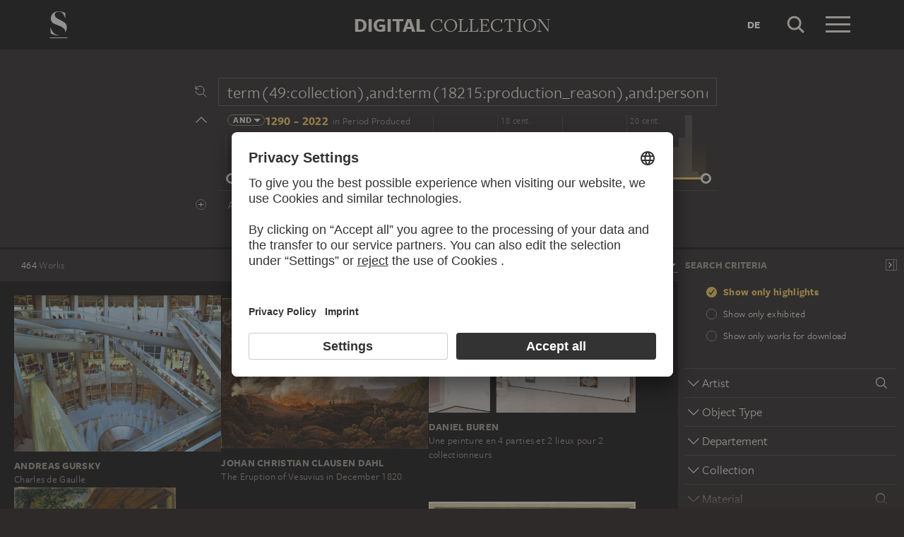

--- FILE ---
content_type: text/html; charset=UTF-8
request_url: https://sammlung.staedelmuseum.de/en/search?q=term%2849%3Acollection%29%2Cand%3Aterm%2818215%3Aproduction_reason%29%2Cand%3Aperson%2835%3Acontent%29%2Cand%3Aperson%281212%3Aadmin%29%2Cand%3Aterm%2817962%3Aproduction_reason%29%2Cand%3Aperson%285339%3Acreator%29%2Cand%3Aterm%282623%3Amaterial%29%2Cand%3Aterm%284856%3Atechnique%29%2Cand%3Aterm%284855%3Amaterial%29&scope=all
body_size: 25569
content:
<!DOCTYPE html>
<html lang="en">
<head>
  <meta charset="utf-8" />
  <meta name="viewport" content="width=device-width, initial-scale=1.0, maximum-scale=1.0, user-scalable=no" />
  <meta name="format-detection" content="telephone=no" />
  <title>Search - Digital Collection</title>
  <meta name="description" content="Roaming through 700 years of art history with the Digital Collection of the St&auml;del Museum.">
  <meta name="robots" content="noindex,nofollow">
  <meta property="og:title" content="Search">
  <meta property="og:type" content="website">
  <meta property="og:url" content="https://sammlung.staedelmuseum.de/en/search">
  <meta property="og:image" content="https://sammlung.staedelmuseum.de/apple-touch-icon.png">
  <meta property="og:image:width" content="200">
  <meta property="og:image:height" content="200">
  <meta property="og:description" content="Roaming through 700 years of art history with the Digital Collection of the St&auml;del Museum.">
  <meta property="og:site_name" content="Digital Collection">
  <meta property="og:locale" content="en">

  <link href="/assets/main.css?v=cb29f25" rel="stylesheet" type="text/css" />
  <link href="/assets/print.css?v=cb29f25" rel="stylesheet" type="text/css" media="print" />

  <link href="https://sammlung.staedelmuseum.de/api/en/open-search" rel="search" type="application/opensearchdescription+xml" title="Digital Collection" />
  <link href="/favicon.ico" rel="shortcut icon" type="image/vnd.microsoft.icon" />
  <link href="/apple-touch-icon.png" rel="apple-touch-icon" sizes="200x200" />
  <link href="/assets/fonts/8ea6bd8e-4c27-4055-b5db-8780735770c3.woff2" rel="preload" as="font" type="font/woff2" crossorigin="anonymous" />
  <link href="/assets/fonts/b6f8fd33-5a50-4e15-9eb5-03d488425d1d.woff2" rel="preload" as="font" type="font/woff2" crossorigin="anonymous" />
  <link href="/assets/fonts/6b9a2db7-b5a0-47d4-93c4-b811f1c8ac82.woff2" rel="preload" as="font" type="font/woff2" crossorigin="anonymous" />

      <link rel="alternate" hreflang="de" href="https://sammlung.staedelmuseum.de/de/suche?q=term%2849%3Acollection%29%2Cand%3Aterm%2818215%3Aproduction_reason%29%2Cand%3Aperson%2835%3Acontent%29%2Cand%3Aperson%281212%3Aadmin%29%2Cand%3Aterm%2817962%3Aproduction_reason%29%2Cand%3Aperson%285339%3Acreator%29%2Cand%3Aterm%282623%3Amaterial%29%2Cand%3Aterm%284856%3Atechnique%29%2Cand%3Aterm%284855%3Amaterial%29&amp;scope=all" />
  
  <script async="1" data-settings-id="eKTIMvKKf" id="usercentrics-cmp" src="https://app.usercentrics.eu/browser-ui/latest/loader.js"></script>

  </head>
<body >

<script type="application/json" id="dsAppPayload">{"i18n":{"and":"and","and_not":"and not","artist":"Artist","back":"Back","cancel":"Cancel","ok":"OK","or":"or","person":"Person","show_more":"Show more","title":"Title","work":"Work","works":"Works","home_explore_work":"Explore this work","search_criteria":"Search criteria","search_criteria_add":"Add search criteria","search_criteria_add_ellipsis":"Add search criteria...","search_reset_question":"Start new search and reset all search criteria?","search_start":"Start search","search_term":"Search term","search_timeline_century":"{century} cent.","search_works_all":"All works","search_works_more":"And {count} more...","search_works_none":"No works","search_works_one":"One work","search_empty_body":"Unfortunately, the current search term or the combination of search criteria does not yield a result.","search_empty_inst_a_01":"With a click on the","search_empty_inst_a_02":"symbol you can remove a search criterion again, possibly also another logical link helps, e.g.","search_empty_inst_b_01":"With the","search_empty_inst_b_02":"symbol you start a completely new search.","search_empty_meant":"You may have meant:","search_branding_to_top":"Back to top","search_branding_no_works":"No Works for","search_branding_one":"One","search_branding_work_for":"Work for","search_branding_works_for":"Works for","search_view_mode_galleries":"Galleries","search_view_mode_images":"Images","search_view_mode_list":"List","search_sort_asc":"Ascending","search_sort_date":"Date","search_sort_desc":"Descending","search_sort_relevance":"Relevance","search_list_cc":"Picture rights","search_list_date":"Dating","search_list_id":"Work, id","search_list_location":"Location","search_list_material":"Material & technique","search_list_size":"Size","search_location_display":"On display","search_location_loan":"On loan","search_location_none":"Not on display","search_location_request":"On request","search_flags_highlights":"Show only highlights","search_flags_exhibited":"Show only exhibited","search_flags_download":"Show only works for download"}}</script>
<script type="text/javascript" src="/assets/main.js?v=cb29f25"></script>

  <noscript><iframe src="//www.googletagmanager.com/ns.html?id=GTM-KRNMP9" height="0" width="0" style="display:none;visibility:hidden"></iframe></noscript>
  <script>dataLayer = JSON.parse('[{}]');</script>
  <script>(function(w,d,s,l,i){w[l]=w[l]||[];w[l].push({'gtm.start':new Date().getTime(),event:'gtm.js'});var f=d.getElementsByTagName(s)[0],j=d.createElement(s),dl=l!='dataLayer'?'&l='+l:'';j.async=true;j.src='//www.googletagmanager.com/gtm.js?id='+i+dl;f.parentNode.insertBefore(j,f);})(window,document,'script','dataLayer','GTM-KRNMP9');</script>

<header class="dsHeader">
  <div class="dsHeader__container container">
    <a class="dsHeader__logo default" href="https://sammlung.staedelmuseum.de/en">
      <svg class="dsHeader__logoImage default" width="26" height="40" viewBox="0 0 26 40"><use href="/assets/images/icons.svg#dsSvg__logoSignet-26x40"></use></svg>      <span class="dsHeader__logoCaption">Städel Museum</span>
    </a>

    
    <div class="dsHeader__contentWrap">
      <div class="dsHeader__content branding selected">
        <div class="dsHeaderBranding">
          <div class="dsHeaderBranding__content default container selected">
            <a class="dsHeaderBranding__link" href="https://sammlung.staedelmuseum.de/en">
              <span class="dsHeaderBranding__left">Digital</span> <span class="dsHeaderBranding__right">Collection</span>
            </a>
          </div>
          
        </div>

        <div class="dsHeader__action">
                      <a class="dsHeader__actionButton language" href="https://sammlung.staedelmuseum.de/de/suche?q=term%2849%3Acollection%29%2Cand%3Aterm%2818215%3Aproduction_reason%29%2Cand%3Aperson%2835%3Acontent%29%2Cand%3Aperson%281212%3Aadmin%29%2Cand%3Aterm%2817962%3Aproduction_reason%29%2Cand%3Aperson%285339%3Acreator%29%2Cand%3Aterm%282623%3Amaterial%29%2Cand%3Aterm%284856%3Atechnique%29%2Cand%3Aterm%284855%3Amaterial%29&amp;scope=all">
              <span class="dsHeader__actionButtonText">de</span>
            </a>
          
          <button class="dsHeader__actionButton search" data-action="search">
            <svg class="dsHeader__actionButtonImage search" width="40" height="40" viewBox="0 0 40 40"><use href="/assets/images/icons.svg#dsSvg__search-40"></use></svg>            <span class="dsHeader__actionButtonCaption">Search</span>
          </button>

          <button class="dsHeader__actionButton menu" data-action="menu">
            <svg class="dsHeader__actionButtonImage menu" width="40" height="40" viewBox="0 0 40 40"><use href="/assets/images/icons.svg#dsSvg__menu-40"></use></svg>            <svg class="dsHeader__actionButtonImage close" width="40" height="40" viewBox="0 0 40 40"><use href="/assets/images/icons.svg#dsSvg__close-40"></use></svg>            <span class="dsHeader__actionButtonCaption">Menu</span>
          </button>
        </div>
      </div>
      <div class="dsHeader__content search">
        <form class="dsHeaderSearch" action="https://sammlung.staedelmuseum.de/en/search" method="get"></form>
        <div class="dsHeader__action">
          <button class="dsHeader__actionButton cancel" data-action="cancel">
            <svg class="dsHeader__actionButtonImage cancel" width="40" height="40" viewBox="0 0 40 40"><use href="/assets/images/icons.svg#dsSvg__close-40"></use></svg>            <span class="dsHeader__actionButtonCaption">Cancel</span>
          </button>
        </div>
      </div>
    </div>

    <div class="dsHeaderMenu">
      <ul class="dsHeaderMenu__list">
                  <li class="dsHeaderMenu__item">
            <a class="dsHeaderMenu__link" href="https://sammlung.staedelmuseum.de/en">Home</a>
          </li>
                  <li class="dsHeaderMenu__item">
            <a class="dsHeaderMenu__link" href="https://sammlung.staedelmuseum.de/en/search">Works</a>
          </li>
                  <li class="dsHeaderMenu__item">
            <a class="dsHeaderMenu__link" href="https://sammlung.staedelmuseum.de/en/persons">Artists</a>
          </li>
                  <li class="dsHeaderMenu__item">
            <a class="dsHeaderMenu__link" href="https://sammlung.staedelmuseum.de/en/albums">Albums</a>
          </li>
        
        <li class="dsHeaderMenu__item">
                      <a class="dsHeaderMenu__link" href="https://sammlung.staedelmuseum.de/en/user">Login</a>
                  </li>

        <li class="dsHeaderMenu__item">
          <ul class="dsHeaderMenu__list secondary">
                          <li class="dsHeaderMenu__item secondary-wide">
                <a class="dsHeaderMenu__link" href="https://sammlung.staedelmuseum.de/en/concept">About the digital collection</a>
              </li>
                          <li class="dsHeaderMenu__item secondary">
                <a class="dsHeaderMenu__link" href="https://www.staedelmuseum.de/en/imprint-digital-collection" target="_blank">Imprint</a>
              </li>
                          <li class="dsHeaderMenu__item secondary">
                <a class="dsHeaderMenu__link" href="https://www.staedelmuseum.de/en" target="_blank">Städel Museum</a>
              </li>
                      </ul>
        </li>
      </ul>
    </div>
  </div>
</header>
<div class="dsSearch">
    <div class="dsSearch__header">
      <div class="container">
        <div class="row">
          <div class="dsSearchForm col-md-offset-2 col-md-8">
  <div class="dsSearchForm__row">
    <div class="dsSearchForm__rowDummy"></div>
  </div>

  <div class="dsSearchFormTime__accordion">
    <div class="dsSearchForm__rowDummy timeline"></div>
  </div>

  
  <div class="dsSearchForm__row">
    <div class="dsSearchForm__rowDummy"></div>
  </div>
</div>
        </div>
      </div>
    </div>

    <div class="dsSearch__body">
      <div class="dsSearchToolbar">
        <div class="dsSearchToolbar__counter"><em>464</em><span> works</span></div>
      </div>

              <div class="dsSearchPanel">
          <div class="dsSearchPanel__chrome"></div>
        </div>
      
      <div class="dsSearchResults">
        <div class="dsSearchResults__page hasPanel">
                        <ul class="dsArtworkMasonry justify">
      <li class="dsArtworkMasonry__item narrow" style="--ds-masonry-aspect:0.75390625;--ds-masonry-weight:1.1534366023249">
      <a class="dsArtworkMasonry__itemLink" href="https://sammlung.staedelmuseum.de/en/work/charles-de-gaulle">
        <div class="dsArtworkMasonry__itemImagePanel">
          <div class="dsArtworkMasonry__itemImageWrap"></div>
        </div>
        <div class="dsArtworkMasonry__itemAuthor">Andreas Gursky</div>
        <div class="dsArtworkMasonry__itemTitle">Charles de Gaulle</div>
      </a>
    </li>
      <li class="dsArtworkMasonry__item wide" style="--ds-masonry-aspect:0.7265625;--ds-masonry-weight:1.20395421436">
      <a class="dsArtworkMasonry__itemLink" href="https://sammlung.staedelmuseum.de/en/work/the-eruption-of-vesuvius-in-december-1820">
        <div class="dsArtworkMasonry__itemImagePanel">
          <div class="dsArtworkMasonry__itemImageWrap"></div>
        </div>
        <div class="dsArtworkMasonry__itemAuthor">Johan Christian Clausen Dahl</div>
        <div class="dsArtworkMasonry__itemTitle">The Eruption of Vesuvius in December 1820</div>
      </a>
    </li>
      <li class="dsArtworkMasonry__item wide" style="--ds-masonry-aspect:0.44921875;--ds-masonry-weight:1.25">
      <a class="dsArtworkMasonry__itemLink" href="https://sammlung.staedelmuseum.de/en/work/une-peinture-en-4-parties-et-2-lieux-pour-2-collectionneurs">
        <div class="dsArtworkMasonry__itemImagePanel">
          <div class="dsArtworkMasonry__itemImageWrap"></div>
        </div>
        <div class="dsArtworkMasonry__itemAuthor">Daniel Buren</div>
        <div class="dsArtworkMasonry__itemTitle">Une peinture en 4 parties et 2 lieux pour 2 collectionneurs</div>
      </a>
    </li>
      <li class="dsArtworkMasonry__item narrow" style="--ds-masonry-aspect:1.268897149938;--ds-masonry-weight:0.93533309936523">
      <a class="dsArtworkMasonry__itemLink" href="https://sammlung.staedelmuseum.de/en/work/the-repudiation-of-hagar">
        <div class="dsArtworkMasonry__itemImagePanel">
          <div class="dsArtworkMasonry__itemImageWrap"></div>
        </div>
        <div class="dsArtworkMasonry__itemAuthor">Moritz Daniel Oppenheim</div>
        <div class="dsArtworkMasonry__itemTitle">The Repudiation of Hagar</div>
      </a>
    </li>
      <li class="dsArtworkMasonry__item wide" style="--ds-masonry-aspect:0.6474609375;--ds-masonry-weight:1.25">
      <a class="dsArtworkMasonry__itemLink" href="https://sammlung.staedelmuseum.de/en/work/capuchin-sermon-at-the-colosseum-of-rome">
        <div class="dsArtworkMasonry__itemImagePanel">
          <div class="dsArtworkMasonry__itemImageWrap"></div>
        </div>
        <div class="dsArtworkMasonry__itemAuthor">Johann Anton Ramboux</div>
        <div class="dsArtworkMasonry__itemTitle">Capuchin Sermon at the Colosseum of Rome</div>
      </a>
    </li>
      <li class="dsArtworkMasonry__item narrow" style="--ds-masonry-aspect:0.7919921875;--ds-masonry-weight:1.0993298982395">
      <a class="dsArtworkMasonry__itemLink" href="https://sammlung.staedelmuseum.de/en/work/a-roman-fountain-with-a-woman-collecting-water">
        <div class="dsArtworkMasonry__itemImagePanel">
          <div class="dsArtworkMasonry__itemImageWrap"></div>
        </div>
        <div class="dsArtworkMasonry__itemAuthor">Hubert Robert</div>
        <div class="dsArtworkMasonry__itemTitle">A Roman Fountain with a Woman Collecting Water</div>
      </a>
    </li>
      <li class="dsArtworkMasonry__item narrow" style="--ds-masonry-aspect:0.7822265625;--ds-masonry-weight:1.1116110479878">
      <a class="dsArtworkMasonry__itemLink" href="https://sammlung.staedelmuseum.de/en/work/it-could-be-elvis">
        <div class="dsArtworkMasonry__itemImagePanel">
          <div class="dsArtworkMasonry__itemImageWrap"></div>
        </div>
        <div class="dsArtworkMasonry__itemAuthor">Louise Lawler</div>
        <div class="dsArtworkMasonry__itemTitle">It Could Be Elvis</div>
      </a>
    </li>
      <li class="dsArtworkMasonry__item narrow" style="--ds-masonry-aspect:0.765625;--ds-masonry-weight:1.1349437734277">
      <a class="dsArtworkMasonry__itemLink" href="https://sammlung.staedelmuseum.de/en/work/the-shell">
        <div class="dsArtworkMasonry__itemImagePanel">
          <div class="dsArtworkMasonry__itemImageWrap"></div>
        </div>
        <div class="dsArtworkMasonry__itemAuthor">Rembrandt Harmensz. van Rijn</div>
        <div class="dsArtworkMasonry__itemTitle">The Shell</div>
      </a>
    </li>
      <li class="dsArtworkMasonry__item wide" style="--ds-masonry-aspect:0.580078125;--ds-masonry-weight:1.25">
      <a class="dsArtworkMasonry__itemLink" href="https://sammlung.staedelmuseum.de/en/work/movie-scripts-art">
        <div class="dsArtworkMasonry__itemImagePanel">
          <div class="dsArtworkMasonry__itemImageWrap"></div>
        </div>
        <div class="dsArtworkMasonry__itemAuthor">John Baldessari</div>
        <div class="dsArtworkMasonry__itemTitle">Movie Scripts / Art…</div>
      </a>
    </li>
      <li class="dsArtworkMasonry__item narrow" style="--ds-masonry-aspect:1.1920838183935;--ds-masonry-weight:0.96261215209961">
      <a class="dsArtworkMasonry__itemLink" href="https://sammlung.staedelmuseum.de/en/work/portrait-of-carl-couple">
        <div class="dsArtworkMasonry__itemImagePanel">
          <div class="dsArtworkMasonry__itemImageWrap"></div>
        </div>
        <div class="dsArtworkMasonry__itemAuthor">Max Beckmann</div>
        <div class="dsArtworkMasonry__itemTitle">Portrait of Carl Couple</div>
      </a>
    </li>
      <li class="dsArtworkMasonry__item narrow" style="--ds-masonry-aspect:1.1990632318501;--ds-masonry-weight:0.96031188964844">
      <a class="dsArtworkMasonry__itemLink" href="https://sammlung.staedelmuseum.de/en/work/portrait-of-pieter-six-with-a-servant-bearing-hunting-booty">
        <div class="dsArtworkMasonry__itemImagePanel">
          <div class="dsArtworkMasonry__itemImageWrap"></div>
        </div>
        <div class="dsArtworkMasonry__itemAuthor">Caspar Netscher</div>
        <div class="dsArtworkMasonry__itemTitle">Portrait of Pieter Six with a Servant Bearing Hunting Booty</div>
      </a>
    </li>
      <li class="dsArtworkMasonry__item narrow" style="--ds-masonry-aspect:0.884765625;--ds-masonry-weight:1.0244269988158">
      <a class="dsArtworkMasonry__itemLink" href="https://sammlung.staedelmuseum.de/en/work/nacht-11-ii">
        <div class="dsArtworkMasonry__itemImagePanel">
          <div class="dsArtworkMasonry__itemImageWrap"></div>
        </div>
        <div class="dsArtworkMasonry__itemAuthor">Thomas Ruff</div>
        <div class="dsArtworkMasonry__itemTitle">Nacht 11 II</div>
      </a>
    </li>
      <li class="dsArtworkMasonry__item narrow" style="--ds-masonry-aspect:1.217598097503;--ds-masonry-weight:0.95400985717773">
      <a class="dsArtworkMasonry__itemLink" href="https://sammlung.staedelmuseum.de/en/work/roy-ii">
        <div class="dsArtworkMasonry__itemImagePanel">
          <div class="dsArtworkMasonry__itemImageWrap"></div>
        </div>
        <div class="dsArtworkMasonry__itemAuthor">Chuck Close</div>
        <div class="dsArtworkMasonry__itemTitle">Roy II</div>
      </a>
    </li>
      <li class="dsArtworkMasonry__item wide" style="--ds-masonry-aspect:0.66796875;--ds-masonry-weight:1.25">
      <a class="dsArtworkMasonry__itemLink" href="https://sammlung.staedelmuseum.de/en/work/eremitage-st-petersburg">
        <div class="dsArtworkMasonry__itemImagePanel">
          <div class="dsArtworkMasonry__itemImageWrap"></div>
        </div>
        <div class="dsArtworkMasonry__itemAuthor">Candida Höfer</div>
        <div class="dsArtworkMasonry__itemTitle">Eremitage St. Petersburg</div>
      </a>
    </li>
      <li class="dsArtworkMasonry__item narrow" style="--ds-masonry-aspect:0.998046875;--ds-masonry-weight:1.0000055146848">
      <a class="dsArtworkMasonry__itemLink" href="https://sammlung.staedelmuseum.de/en/work/zollstocksterne">
        <div class="dsArtworkMasonry__itemImagePanel">
          <div class="dsArtworkMasonry__itemImageWrap"></div>
        </div>
        <div class="dsArtworkMasonry__itemAuthor">Sigmar Polke</div>
        <div class="dsArtworkMasonry__itemTitle">Zollstocksterne</div>
      </a>
    </li>
      <li class="dsArtworkMasonry__item wide" style="--ds-masonry-aspect:0.66796875;--ds-masonry-weight:1.25">
      <a class="dsArtworkMasonry__itemLink" href="https://sammlung.staedelmuseum.de/en/work/k5">
        <div class="dsArtworkMasonry__itemImagePanel">
          <div class="dsArtworkMasonry__itemImageWrap"></div>
        </div>
        <div class="dsArtworkMasonry__itemAuthor">Wolfgang Tillmans</div>
        <div class="dsArtworkMasonry__itemTitle">K5</div>
      </a>
    </li>
      <li class="dsArtworkMasonry__item wide" style="--ds-masonry-aspect:0.671875;--ds-masonry-weight:1.25">
      <a class="dsArtworkMasonry__itemLink" href="https://sammlung.staedelmuseum.de/en/work/arkadia-i">
        <div class="dsArtworkMasonry__itemImagePanel">
          <div class="dsArtworkMasonry__itemImageWrap"></div>
        </div>
        <div class="dsArtworkMasonry__itemAuthor">Wolfgang Tillmans</div>
        <div class="dsArtworkMasonry__itemTitle">Arkadia I</div>
      </a>
    </li>
      <li class="dsArtworkMasonry__item wide" style="--ds-masonry-aspect:0.6728515625;--ds-masonry-weight:1.25">
      <a class="dsArtworkMasonry__itemLink" href="https://sammlung.staedelmuseum.de/en/work/om">
        <div class="dsArtworkMasonry__itemImagePanel">
          <div class="dsArtworkMasonry__itemImageWrap"></div>
        </div>
        <div class="dsArtworkMasonry__itemAuthor">Wolfgang Tillmans</div>
        <div class="dsArtworkMasonry__itemTitle">o.M.</div>
      </a>
    </li>
      <li class="dsArtworkMasonry__item narrow" style="--ds-masonry-aspect:1.4163208852006;--ds-masonry-weight:0.87557846069336">
      <a class="dsArtworkMasonry__itemLink" href="https://sammlung.staedelmuseum.de/en/work/liquid-crystals">
        <div class="dsArtworkMasonry__itemImagePanel">
          <div class="dsArtworkMasonry__itemImageWrap"></div>
        </div>
        <div class="dsArtworkMasonry__itemAuthor">Marie-Jo Lafontaine</div>
        <div class="dsArtworkMasonry__itemTitle">Liquid Crystals</div>
      </a>
    </li>
      <li class="dsArtworkMasonry__item narrow" style="--ds-masonry-aspect:1.268897149938;--ds-masonry-weight:0.93533309936523">
      <a class="dsArtworkMasonry__itemLink" href="https://sammlung.staedelmuseum.de/en/work/montemor-o-novo-2">
        <div class="dsArtworkMasonry__itemImagePanel">
          <div class="dsArtworkMasonry__itemImageWrap"></div>
        </div>
        <div class="dsArtworkMasonry__itemAuthor">Axel Hütte</div>
        <div class="dsArtworkMasonry__itemTitle">Montemor-o-Novo</div>
      </a>
    </li>
      <li class="dsArtworkMasonry__item narrow" style="--ds-masonry-aspect:0.9931640625;--ds-masonry-weight:1.0000682207778">
      <a class="dsArtworkMasonry__itemLink" href="https://sammlung.staedelmuseum.de/en/work/zollstocksterne-1">
        <div class="dsArtworkMasonry__itemImagePanel">
          <div class="dsArtworkMasonry__itemImageWrap"></div>
        </div>
        <div class="dsArtworkMasonry__itemAuthor">Sigmar Polke</div>
        <div class="dsArtworkMasonry__itemTitle">Zollstocksterne</div>
      </a>
    </li>
      <li class="dsArtworkMasonry__item narrow" style="--ds-masonry-aspect:0.9814453125;--ds-masonry-weight:1.0005146803297">
      <a class="dsArtworkMasonry__itemLink" href="https://sammlung.staedelmuseum.de/en/work/zollstocksterne-2">
        <div class="dsArtworkMasonry__itemImagePanel">
          <div class="dsArtworkMasonry__itemImageWrap"></div>
        </div>
        <div class="dsArtworkMasonry__itemAuthor">Sigmar Polke</div>
        <div class="dsArtworkMasonry__itemTitle">Zollstocksterne</div>
      </a>
    </li>
      <li class="dsArtworkMasonry__item narrow" style="--ds-masonry-aspect:0.990234375;--ds-masonry-weight:1.0001400511187">
      <a class="dsArtworkMasonry__itemLink" href="https://sammlung.staedelmuseum.de/en/work/zollstocksterne-3">
        <div class="dsArtworkMasonry__itemImagePanel">
          <div class="dsArtworkMasonry__itemImageWrap"></div>
        </div>
        <div class="dsArtworkMasonry__itemAuthor">Sigmar Polke</div>
        <div class="dsArtworkMasonry__itemTitle">Zollstocksterne</div>
      </a>
    </li>
      <li class="dsArtworkMasonry__item narrow" style="--ds-masonry-aspect:0.9931640625;--ds-masonry-weight:1.0000682207778">
      <a class="dsArtworkMasonry__itemLink" href="https://sammlung.staedelmuseum.de/en/work/zollstocksterne-4">
        <div class="dsArtworkMasonry__itemImagePanel">
          <div class="dsArtworkMasonry__itemImageWrap"></div>
        </div>
        <div class="dsArtworkMasonry__itemAuthor">Sigmar Polke</div>
        <div class="dsArtworkMasonry__itemTitle">Zollstocksterne</div>
      </a>
    </li>
      <li class="dsArtworkMasonry__item narrow" style="--ds-masonry-aspect:0.9833984375;--ds-masonry-weight:1.0004103943695">
      <a class="dsArtworkMasonry__itemLink" href="https://sammlung.staedelmuseum.de/en/work/zollstocksterne-6">
        <div class="dsArtworkMasonry__itemImagePanel">
          <div class="dsArtworkMasonry__itemImageWrap"></div>
        </div>
        <div class="dsArtworkMasonry__itemAuthor">Sigmar Polke</div>
        <div class="dsArtworkMasonry__itemTitle">Zollstocksterne</div>
      </a>
    </li>
      <li class="dsArtworkMasonry__item narrow" style="--ds-masonry-aspect:0.990234375;--ds-masonry-weight:1.0001400511187">
      <a class="dsArtworkMasonry__itemLink" href="https://sammlung.staedelmuseum.de/en/work/zollstocksterne-8">
        <div class="dsArtworkMasonry__itemImagePanel">
          <div class="dsArtworkMasonry__itemImageWrap"></div>
        </div>
        <div class="dsArtworkMasonry__itemAuthor">Sigmar Polke</div>
        <div class="dsArtworkMasonry__itemTitle">Zollstocksterne</div>
      </a>
    </li>
      <li class="dsArtworkMasonry__item narrow" style="--ds-masonry-aspect:0.978515625;--ds-masonry-weight:1.0006941805013">
      <a class="dsArtworkMasonry__itemLink" href="https://sammlung.staedelmuseum.de/en/work/zollstocksterne-9">
        <div class="dsArtworkMasonry__itemImagePanel">
          <div class="dsArtworkMasonry__itemImageWrap"></div>
        </div>
        <div class="dsArtworkMasonry__itemAuthor">Sigmar Polke</div>
        <div class="dsArtworkMasonry__itemTitle">Zollstocksterne</div>
      </a>
    </li>
      <li class="dsArtworkMasonry__item narrow" style="--ds-masonry-aspect:1.2487804878049;--ds-masonry-weight:0.94284912109375">
      <a class="dsArtworkMasonry__itemLink" href="https://sammlung.staedelmuseum.de/en/work/ponderosa-pine-i">
        <div class="dsArtworkMasonry__itemImagePanel">
          <div class="dsArtworkMasonry__itemImageWrap"></div>
        </div>
        <div class="dsArtworkMasonry__itemAuthor">Rodney Graham</div>
        <div class="dsArtworkMasonry__itemTitle">Ponderosa Pine I</div>
      </a>
    </li>
      <li class="dsArtworkMasonry__item wide" style="--ds-masonry-aspect:0.7158203125;--ds-masonry-weight:1.2269554001664">
      <a class="dsArtworkMasonry__itemLink" href="https://sammlung.staedelmuseum.de/en/work/strandkasernen">
        <div class="dsArtworkMasonry__itemImagePanel">
          <div class="dsArtworkMasonry__itemImageWrap"></div>
        </div>
        <div class="dsArtworkMasonry__itemAuthor">Dieter Roth</div>
        <div class="dsArtworkMasonry__itemTitle">Strandkasernen</div>
      </a>
    </li>
      <li class="dsArtworkMasonry__item wide" style="--ds-masonry-aspect:0.677734375;--ds-masonry-weight:1.25">
      <a class="dsArtworkMasonry__itemLink" href="https://sammlung.staedelmuseum.de/en/work/stadtbibliothek-stockholm-i">
        <div class="dsArtworkMasonry__itemImagePanel">
          <div class="dsArtworkMasonry__itemImageWrap"></div>
        </div>
        <div class="dsArtworkMasonry__itemAuthor">Candida Höfer</div>
        <div class="dsArtworkMasonry__itemTitle">Stadtbibliothek Stockholm I</div>
      </a>
    </li>
      <li class="dsArtworkMasonry__item narrow" style="--ds-masonry-aspect:0.9541015625;--ds-masonry-weight:1.0033324917315">
      <a class="dsArtworkMasonry__itemLink" href="https://sammlung.staedelmuseum.de/en/work/japanese-dolls-with-apples">
        <div class="dsArtworkMasonry__itemImagePanel">
          <div class="dsArtworkMasonry__itemImageWrap"></div>
        </div>
        <div class="dsArtworkMasonry__itemAuthor">Eugenie Bandell</div>
        <div class="dsArtworkMasonry__itemTitle">Japanese Dolls with Apples</div>
      </a>
    </li>
      <li class="dsArtworkMasonry__item narrow" style="--ds-masonry-aspect:0.7900390625;--ds-masonry-weight:1.1017050151188">
      <a class="dsArtworkMasonry__itemLink" href="https://sammlung.staedelmuseum.de/en/work/roses-for-mother-december-4th-1995">
        <div class="dsArtworkMasonry__itemImagePanel">
          <div class="dsArtworkMasonry__itemImageWrap"></div>
        </div>
        <div class="dsArtworkMasonry__itemAuthor">David Hockney</div>
        <div class="dsArtworkMasonry__itemTitle">&quot;Roses for Mother&quot; December 4th 1995</div>
      </a>
    </li>
      <li class="dsArtworkMasonry__item narrow" style="--ds-masonry-aspect:1.2219570405728;--ds-masonry-weight:0.95248962402344">
      <a class="dsArtworkMasonry__itemLink" href="https://sammlung.staedelmuseum.de/en/work/bruce-at-joys-bedroom">
        <div class="dsArtworkMasonry__itemImagePanel">
          <div class="dsArtworkMasonry__itemImageWrap"></div>
        </div>
        <div class="dsArtworkMasonry__itemAuthor">David Armstrong</div>
        <div class="dsArtworkMasonry__itemTitle">Bruce at Joy&#039;s Bedroom…</div>
      </a>
    </li>
      <li class="dsArtworkMasonry__item narrow" style="--ds-masonry-aspect:0.7509765625;--ds-masonry-weight:1.1583398296472">
      <a class="dsArtworkMasonry__itemLink" href="https://sammlung.staedelmuseum.de/en/work/lily-approximately-8-am">
        <div class="dsArtworkMasonry__itemImagePanel">
          <div class="dsArtworkMasonry__itemImageWrap"></div>
        </div>
        <div class="dsArtworkMasonry__itemAuthor">Sharon Lockhart</div>
        <div class="dsArtworkMasonry__itemTitle">Lily, approximately 8 a.m.…</div>
      </a>
    </li>
      <li class="dsArtworkMasonry__item narrow" style="--ds-masonry-aspect:0.7509765625;--ds-masonry-weight:1.1583398296472">
      <a class="dsArtworkMasonry__itemLink" href="https://sammlung.staedelmuseum.de/en/work/jochen-approximately-8-pm">
        <div class="dsArtworkMasonry__itemImagePanel">
          <div class="dsArtworkMasonry__itemImageWrap"></div>
        </div>
        <div class="dsArtworkMasonry__itemAuthor">Sharon Lockhart</div>
        <div class="dsArtworkMasonry__itemTitle">Jochen, approximately 8 p.m.…</div>
      </a>
    </li>
      <li class="dsArtworkMasonry__item narrow" style="--ds-masonry-aspect:0.78515625;--ds-masonry-weight:1.1078191133883">
      <a class="dsArtworkMasonry__itemLink" href="https://sammlung.staedelmuseum.de/en/work/blind-window-no2">
        <div class="dsArtworkMasonry__itemImagePanel">
          <div class="dsArtworkMasonry__itemImageWrap"></div>
        </div>
        <div class="dsArtworkMasonry__itemAuthor">Jeff Wall</div>
        <div class="dsArtworkMasonry__itemTitle">Blind Window No.2</div>
      </a>
    </li>
      <li class="dsArtworkMasonry__item narrow" style="--ds-masonry-aspect:1.4524822695035;--ds-masonry-weight:0.86025253295898">
      <a class="dsArtworkMasonry__itemLink" href="https://sammlung.staedelmuseum.de/en/work/untitled-1">
        <div class="dsArtworkMasonry__itemImagePanel">
          <div class="dsArtworkMasonry__itemImageWrap"></div>
        </div>
        <div class="dsArtworkMasonry__itemAuthor">Richard Prince</div>
        <div class="dsArtworkMasonry__itemTitle">Untitled</div>
      </a>
    </li>
      <li class="dsArtworkMasonry__item narrow" style="--ds-masonry-aspect:1.4163208852006;--ds-masonry-weight:0.87557846069336">
      <a class="dsArtworkMasonry__itemLink" href="https://sammlung.staedelmuseum.de/en/work/liquid-crystals-2">
        <div class="dsArtworkMasonry__itemImagePanel">
          <div class="dsArtworkMasonry__itemImageWrap"></div>
        </div>
        <div class="dsArtworkMasonry__itemAuthor">Marie-Jo Lafontaine</div>
        <div class="dsArtworkMasonry__itemTitle">Liquid Crystals</div>
      </a>
    </li>
      <li class="dsArtworkMasonry__item narrow" style="--ds-masonry-aspect:1.2089728453365;--ds-masonry-weight:0.95697616577148">
      <a class="dsArtworkMasonry__itemLink" href="https://sammlung.staedelmuseum.de/en/work/untitled-from-the-series-8">
        <div class="dsArtworkMasonry__itemImagePanel">
          <div class="dsArtworkMasonry__itemImageWrap"></div>
        </div>
        <div class="dsArtworkMasonry__itemAuthor">Robert Mapplethorpe</div>
        <div class="dsArtworkMasonry__itemTitle">Untitled, from the series…</div>
      </a>
    </li>
      <li class="dsArtworkMasonry__item narrow" style="--ds-masonry-aspect:0.9931640625;--ds-masonry-weight:1.0000682207778">
      <a class="dsArtworkMasonry__itemLink" href="https://sammlung.staedelmuseum.de/en/work/zollstocksterne-5">
        <div class="dsArtworkMasonry__itemImagePanel">
          <div class="dsArtworkMasonry__itemImageWrap"></div>
        </div>
        <div class="dsArtworkMasonry__itemAuthor">Sigmar Polke</div>
        <div class="dsArtworkMasonry__itemTitle">Zollstocksterne</div>
      </a>
    </li>
      <li class="dsArtworkMasonry__item narrow" style="--ds-masonry-aspect:0.9873046875;--ds-masonry-weight:1.0002380931416">
      <a class="dsArtworkMasonry__itemLink" href="https://sammlung.staedelmuseum.de/en/work/zollstocksterne-7">
        <div class="dsArtworkMasonry__itemImagePanel">
          <div class="dsArtworkMasonry__itemImageWrap"></div>
        </div>
        <div class="dsArtworkMasonry__itemAuthor">Sigmar Polke</div>
        <div class="dsArtworkMasonry__itemTitle">Zollstocksterne</div>
      </a>
    </li>
      <li class="dsArtworkMasonry__item narrow" style="--ds-masonry-aspect:4.3025210084034;--ds-masonry-weight:0.75">
      <a class="dsArtworkMasonry__itemLink" href="https://sammlung.staedelmuseum.de/en/work/wachshoernerhaube">
        <div class="dsArtworkMasonry__itemImagePanel">
          <div class="dsArtworkMasonry__itemImageWrap"></div>
        </div>
        <div class="dsArtworkMasonry__itemAuthor">Ulrike Rosenbach</div>
        <div class="dsArtworkMasonry__itemTitle">Wachshörnerhaube</div>
      </a>
    </li>
      <li class="dsArtworkMasonry__item wide" style="--ds-masonry-aspect:0.625;--ds-masonry-weight:1.25">
      <a class="dsArtworkMasonry__itemLink" href="https://sammlung.staedelmuseum.de/en/work/montemor-o-novo-1">
        <div class="dsArtworkMasonry__itemImagePanel">
          <div class="dsArtworkMasonry__itemImageWrap"></div>
        </div>
        <div class="dsArtworkMasonry__itemAuthor">Axel Hütte</div>
        <div class="dsArtworkMasonry__itemTitle">Montemor-o-Novo</div>
      </a>
    </li>
      <li class="dsArtworkMasonry__item narrow" style="--ds-masonry-aspect:1.2234169653524;--ds-masonry-weight:0.95197738647461">
      <a class="dsArtworkMasonry__itemLink" href="https://sammlung.staedelmuseum.de/en/work/untitled-from-the-series">
        <div class="dsArtworkMasonry__itemImagePanel">
          <div class="dsArtworkMasonry__itemImageWrap"></div>
        </div>
        <div class="dsArtworkMasonry__itemAuthor">Robert Mapplethorpe</div>
        <div class="dsArtworkMasonry__itemTitle">Untitled, from the series…</div>
      </a>
    </li>
      <li class="dsArtworkMasonry__item narrow" style="--ds-masonry-aspect:0.94921875;--ds-masonry-weight:1.0041213229691">
      <a class="dsArtworkMasonry__itemLink" href="https://sammlung.staedelmuseum.de/en/work/back-door-high-tide">
        <div class="dsArtworkMasonry__itemImagePanel">
          <div class="dsArtworkMasonry__itemImageWrap"></div>
        </div>
        <div class="dsArtworkMasonry__itemAuthor">Jack Pierson</div>
        <div class="dsArtworkMasonry__itemTitle">Back Door @ High Tide</div>
      </a>
    </li>
      <li class="dsArtworkMasonry__item wide" style="--ds-masonry-aspect:0.673828125;--ds-masonry-weight:1.25">
      <a class="dsArtworkMasonry__itemLink" href="https://sammlung.staedelmuseum.de/en/work/untitled-77">
        <div class="dsArtworkMasonry__itemImagePanel">
          <div class="dsArtworkMasonry__itemImageWrap"></div>
        </div>
        <div class="dsArtworkMasonry__itemAuthor">Cindy Sherman</div>
        <div class="dsArtworkMasonry__itemTitle">Untitled #77</div>
      </a>
    </li>
      <li class="dsArtworkMasonry__item narrow" style="--ds-masonry-aspect:1.5125553914328;--ds-masonry-weight:0.83464340209961">
      <a class="dsArtworkMasonry__itemLink" href="https://sammlung.staedelmuseum.de/en/work/untitled">
        <div class="dsArtworkMasonry__itemImagePanel">
          <div class="dsArtworkMasonry__itemImageWrap"></div>
        </div>
        <div class="dsArtworkMasonry__itemAuthor">Richard Prince</div>
        <div class="dsArtworkMasonry__itemTitle">Untitled</div>
      </a>
    </li>
      <li class="dsArtworkMasonry__item narrow" style="--ds-masonry-aspect:1.4163208852006;--ds-masonry-weight:0.87557846069336">
      <a class="dsArtworkMasonry__itemLink" href="https://sammlung.staedelmuseum.de/en/work/liquid-crystals-1">
        <div class="dsArtworkMasonry__itemImagePanel">
          <div class="dsArtworkMasonry__itemImageWrap"></div>
        </div>
        <div class="dsArtworkMasonry__itemAuthor">Marie-Jo Lafontaine</div>
        <div class="dsArtworkMasonry__itemTitle">Liquid Crystals</div>
      </a>
    </li>
      <li class="dsArtworkMasonry__item narrow" style="--ds-masonry-aspect:0.8310546875;--ds-masonry-weight:1.0595107711809">
      <a class="dsArtworkMasonry__itemLink" href="https://sammlung.staedelmuseum.de/en/work/wachshoernerhaube-1">
        <div class="dsArtworkMasonry__itemImagePanel">
          <div class="dsArtworkMasonry__itemImageWrap"></div>
        </div>
        <div class="dsArtworkMasonry__itemAuthor">Ulrike Rosenbach</div>
        <div class="dsArtworkMasonry__itemTitle">Wachshörnerhaube</div>
      </a>
    </li>
      <li class="dsArtworkMasonry__item narrow" style="--ds-masonry-aspect:0.8310546875;--ds-masonry-weight:1.0595107711809">
      <a class="dsArtworkMasonry__itemLink" href="https://sammlung.staedelmuseum.de/en/work/wachshoernerhaube-2">
        <div class="dsArtworkMasonry__itemImagePanel">
          <div class="dsArtworkMasonry__itemImageWrap"></div>
        </div>
        <div class="dsArtworkMasonry__itemAuthor">Ulrike Rosenbach</div>
        <div class="dsArtworkMasonry__itemTitle">Wachshörnerhaube</div>
      </a>
    </li>
      <li class="dsArtworkMasonry__item narrow" style="--ds-masonry-aspect:0.8310546875;--ds-masonry-weight:1.0595107711809">
      <a class="dsArtworkMasonry__itemLink" href="https://sammlung.staedelmuseum.de/en/work/wachshoernerhaube-3">
        <div class="dsArtworkMasonry__itemImagePanel">
          <div class="dsArtworkMasonry__itemImageWrap"></div>
        </div>
        <div class="dsArtworkMasonry__itemAuthor">Ulrike Rosenbach</div>
        <div class="dsArtworkMasonry__itemTitle">Wachshörnerhaube</div>
      </a>
    </li>
      <li class="dsArtworkMasonry__item narrow" style="--ds-masonry-aspect:0.8310546875;--ds-masonry-weight:1.0595107711809">
      <a class="dsArtworkMasonry__itemLink" href="https://sammlung.staedelmuseum.de/en/work/wachshoernerhaube-4">
        <div class="dsArtworkMasonry__itemImagePanel">
          <div class="dsArtworkMasonry__itemImageWrap"></div>
        </div>
        <div class="dsArtworkMasonry__itemAuthor">Ulrike Rosenbach</div>
        <div class="dsArtworkMasonry__itemTitle">Wachshörnerhaube</div>
      </a>
    </li>
      <li class="dsArtworkMasonry__item narrow" style="--ds-masonry-aspect:0.8310546875;--ds-masonry-weight:1.0595107711809">
      <a class="dsArtworkMasonry__itemLink" href="https://sammlung.staedelmuseum.de/en/work/wachshoernerhaube-5">
        <div class="dsArtworkMasonry__itemImagePanel">
          <div class="dsArtworkMasonry__itemImageWrap"></div>
        </div>
        <div class="dsArtworkMasonry__itemAuthor">Ulrike Rosenbach</div>
        <div class="dsArtworkMasonry__itemTitle">Wachshörnerhaube</div>
      </a>
    </li>
      <li class="dsArtworkMasonry__item narrow" style="--ds-masonry-aspect:1.268897149938;--ds-masonry-weight:0.93533309936523">
      <a class="dsArtworkMasonry__itemLink" href="https://sammlung.staedelmuseum.de/en/work/montemor-o-novo">
        <div class="dsArtworkMasonry__itemImagePanel">
          <div class="dsArtworkMasonry__itemImageWrap"></div>
        </div>
        <div class="dsArtworkMasonry__itemAuthor">Axel Hütte</div>
        <div class="dsArtworkMasonry__itemTitle">Montemor-o-Novo</div>
      </a>
    </li>
      <li class="dsArtworkMasonry__item narrow" style="--ds-masonry-aspect:1.4008207934337;--ds-masonry-weight:0.88210433959961">
      <a class="dsArtworkMasonry__itemLink" href="https://sammlung.staedelmuseum.de/en/work/louisiana">
        <div class="dsArtworkMasonry__itemImagePanel">
          <div class="dsArtworkMasonry__itemImageWrap"></div>
        </div>
        <div class="dsArtworkMasonry__itemAuthor">Wolfgang Tillmans</div>
        <div class="dsArtworkMasonry__itemTitle">Louisiana</div>
      </a>
    </li>
      <li class="dsArtworkMasonry__item narrow" style="--ds-masonry-aspect:1.2397094430993;--ds-masonry-weight:0.94616149902344">
      <a class="dsArtworkMasonry__itemLink" href="https://sammlung.staedelmuseum.de/en/work/untitled-from-the-series-3">
        <div class="dsArtworkMasonry__itemImagePanel">
          <div class="dsArtworkMasonry__itemImageWrap"></div>
        </div>
        <div class="dsArtworkMasonry__itemAuthor">Robert Mapplethorpe</div>
        <div class="dsArtworkMasonry__itemTitle">Untitled, from the series…</div>
      </a>
    </li>
      <li class="dsArtworkMasonry__item narrow" style="--ds-masonry-aspect:1.2322503008424;--ds-masonry-weight:0.94884628295898">
      <a class="dsArtworkMasonry__itemLink" href="https://sammlung.staedelmuseum.de/en/work/untitled-from-the-series-4">
        <div class="dsArtworkMasonry__itemImagePanel">
          <div class="dsArtworkMasonry__itemImageWrap"></div>
        </div>
        <div class="dsArtworkMasonry__itemAuthor">Robert Mapplethorpe</div>
        <div class="dsArtworkMasonry__itemTitle">Untitled, from the series…</div>
      </a>
    </li>
      <li class="dsArtworkMasonry__item narrow" style="--ds-masonry-aspect:1.2132701421801;--ds-masonry-weight:0.95550537109375">
      <a class="dsArtworkMasonry__itemLink" href="https://sammlung.staedelmuseum.de/en/work/untitled-from-the-series-5">
        <div class="dsArtworkMasonry__itemImagePanel">
          <div class="dsArtworkMasonry__itemImageWrap"></div>
        </div>
        <div class="dsArtworkMasonry__itemAuthor">Robert Mapplethorpe</div>
        <div class="dsArtworkMasonry__itemTitle">Untitled, from the series…</div>
      </a>
    </li>
      <li class="dsArtworkMasonry__item narrow" style="--ds-masonry-aspect:1.1906976744186;--ds-masonry-weight:0.96306396484375">
      <a class="dsArtworkMasonry__itemLink" href="https://sammlung.staedelmuseum.de/en/work/untitled-from-the-series-6">
        <div class="dsArtworkMasonry__itemImagePanel">
          <div class="dsArtworkMasonry__itemImageWrap"></div>
        </div>
        <div class="dsArtworkMasonry__itemAuthor">Robert Mapplethorpe</div>
        <div class="dsArtworkMasonry__itemTitle">Untitled, from the series…</div>
      </a>
    </li>
      <li class="dsArtworkMasonry__item narrow" style="--ds-masonry-aspect:1.2205005959476;--ds-masonry-weight:0.95299911499023">
      <a class="dsArtworkMasonry__itemLink" href="https://sammlung.staedelmuseum.de/en/work/untitled-from-the-series-7">
        <div class="dsArtworkMasonry__itemImagePanel">
          <div class="dsArtworkMasonry__itemImageWrap"></div>
        </div>
        <div class="dsArtworkMasonry__itemAuthor">Robert Mapplethorpe</div>
        <div class="dsArtworkMasonry__itemTitle">Untitled, from the series…</div>
      </a>
    </li>
      <li class="dsArtworkMasonry__item narrow" style="--ds-masonry-aspect:1.2118343195266;--ds-masonry-weight:0.95599838256836">
      <a class="dsArtworkMasonry__itemLink" href="https://sammlung.staedelmuseum.de/en/work/untitled-from-the-series-9">
        <div class="dsArtworkMasonry__itemImagePanel">
          <div class="dsArtworkMasonry__itemImageWrap"></div>
        </div>
        <div class="dsArtworkMasonry__itemAuthor">Robert Mapplethorpe</div>
        <div class="dsArtworkMasonry__itemTitle">Untitled, from the series…</div>
      </a>
    </li>
      <li class="dsArtworkMasonry__item narrow" style="--ds-masonry-aspect:1.217598097503;--ds-masonry-weight:0.95400985717773">
      <a class="dsArtworkMasonry__itemLink" href="https://sammlung.staedelmuseum.de/en/work/untitled-from-the-series-10">
        <div class="dsArtworkMasonry__itemImagePanel">
          <div class="dsArtworkMasonry__itemImageWrap"></div>
        </div>
        <div class="dsArtworkMasonry__itemAuthor">Robert Mapplethorpe</div>
        <div class="dsArtworkMasonry__itemTitle">Untitled, from the series…</div>
      </a>
    </li>
      <li class="dsArtworkMasonry__item narrow" style="--ds-masonry-aspect:1.3350717079531;--ds-masonry-weight:0.90929550170898">
      <a class="dsArtworkMasonry__itemLink" href="https://sammlung.staedelmuseum.de/en/work/die-wand-16">
        <div class="dsArtworkMasonry__itemImagePanel">
          <div class="dsArtworkMasonry__itemImageWrap"></div>
        </div>
        <div class="dsArtworkMasonry__itemAuthor">Klaus Rinke</div>
        <div class="dsArtworkMasonry__itemTitle">Die Wand</div>
      </a>
    </li>
      <li class="dsArtworkMasonry__item narrow" style="--ds-masonry-aspect:3.0567164179104;--ds-masonry-weight:0.75">
      <a class="dsArtworkMasonry__itemLink" href="https://sammlung.staedelmuseum.de/en/work/untitled-from-the-series-1">
        <div class="dsArtworkMasonry__itemImagePanel">
          <div class="dsArtworkMasonry__itemImageWrap"></div>
        </div>
        <div class="dsArtworkMasonry__itemAuthor">Robert Mapplethorpe</div>
        <div class="dsArtworkMasonry__itemTitle">Untitled, from the series…</div>
      </a>
    </li>
      <li class="dsArtworkMasonry__item narrow" style="--ds-masonry-aspect:1.4524822695035;--ds-masonry-weight:0.86025253295898">
      <a class="dsArtworkMasonry__itemLink" href="https://sammlung.staedelmuseum.de/en/work/jason-in-skatepipe">
        <div class="dsArtworkMasonry__itemImagePanel">
          <div class="dsArtworkMasonry__itemImageWrap"></div>
        </div>
        <div class="dsArtworkMasonry__itemAuthor">Wolfgang Tillmans</div>
        <div class="dsArtworkMasonry__itemTitle">Jason in skatepipe</div>
      </a>
    </li>
      <li class="dsArtworkMasonry__item wide" style="--ds-masonry-aspect:0.701171875;--ds-masonry-weight:1.25">
      <a class="dsArtworkMasonry__itemLink" href="https://sammlung.staedelmuseum.de/en/work/the-inner-cave-1">
        <div class="dsArtworkMasonry__itemImagePanel">
          <div class="dsArtworkMasonry__itemImageWrap"></div>
        </div>
        <div class="dsArtworkMasonry__itemAuthor">Olafur Eliasson</div>
        <div class="dsArtworkMasonry__itemTitle">The Inner Cave</div>
      </a>
    </li>
      <li class="dsArtworkMasonry__item narrow" style="--ds-masonry-aspect:1.5147928994083;--ds-masonry-weight:0.83368896484375">
      <a class="dsArtworkMasonry__itemLink" href="https://sammlung.staedelmuseum.de/en/work/three-frame-studies-4">
        <div class="dsArtworkMasonry__itemImagePanel">
          <div class="dsArtworkMasonry__itemImageWrap"></div>
        </div>
        <div class="dsArtworkMasonry__itemAuthor">Vito Acconci</div>
        <div class="dsArtworkMasonry__itemTitle">Three Frame Studies</div>
      </a>
    </li>
      <li class="dsArtworkMasonry__item narrow" style="--ds-masonry-aspect:0.7763671875;--ds-masonry-weight:1.1194810964756">
      <a class="dsArtworkMasonry__itemLink" href="https://sammlung.staedelmuseum.de/en/work/spa">
        <div class="dsArtworkMasonry__itemImagePanel">
          <div class="dsArtworkMasonry__itemImageWrap"></div>
        </div>
        <div class="dsArtworkMasonry__itemAuthor">Lynne Cohen</div>
        <div class="dsArtworkMasonry__itemTitle">Spa</div>
      </a>
    </li>
      <li class="dsArtworkMasonry__item narrow" style="--ds-masonry-aspect:0.7958984375;--ds-masonry-weight:1.0946977906583">
      <a class="dsArtworkMasonry__itemLink" href="https://sammlung.staedelmuseum.de/en/work/steigbild-i">
        <div class="dsArtworkMasonry__itemImagePanel">
          <div class="dsArtworkMasonry__itemImageWrap"></div>
        </div>
        <div class="dsArtworkMasonry__itemAuthor">Katharina Sieverding</div>
        <div class="dsArtworkMasonry__itemTitle">Steigbild I</div>
      </a>
    </li>
      <li class="dsArtworkMasonry__item narrow" style="--ds-masonry-aspect:0.7783203125;--ds-masonry-weight:1.1168147176756">
      <a class="dsArtworkMasonry__itemLink" href="https://sammlung.staedelmuseum.de/en/work/black-sea-ozuluce">
        <div class="dsArtworkMasonry__itemImagePanel">
          <div class="dsArtworkMasonry__itemImageWrap"></div>
        </div>
        <div class="dsArtworkMasonry__itemAuthor">Hiroshi Sugimoto</div>
        <div class="dsArtworkMasonry__itemTitle">Black Sea, Ozuluce</div>
      </a>
    </li>
      <li class="dsArtworkMasonry__item narrow" style="--ds-masonry-aspect:1.206124852768;--ds-masonry-weight:0.95794296264648">
      <a class="dsArtworkMasonry__itemLink" href="https://sammlung.staedelmuseum.de/en/work/untitled-from-the-series-2">
        <div class="dsArtworkMasonry__itemImagePanel">
          <div class="dsArtworkMasonry__itemImageWrap"></div>
        </div>
        <div class="dsArtworkMasonry__itemAuthor">Robert Mapplethorpe</div>
        <div class="dsArtworkMasonry__itemTitle">Untitled, from the series…</div>
      </a>
    </li>
      <li class="dsArtworkMasonry__item narrow" style="--ds-masonry-aspect:1.4586894586895;--ds-masonry-weight:0.85761169433594">
      <a class="dsArtworkMasonry__itemLink" href="https://sammlung.staedelmuseum.de/en/work/kate-sitting">
        <div class="dsArtworkMasonry__itemImagePanel">
          <div class="dsArtworkMasonry__itemImageWrap"></div>
        </div>
        <div class="dsArtworkMasonry__itemAuthor">Wolfgang Tillmans</div>
        <div class="dsArtworkMasonry__itemTitle">Kate sitting</div>
      </a>
    </li>
      <li class="dsArtworkMasonry__item narrow" style="--ds-masonry-aspect:0.75;--ds-masonry-weight:1.16">
      <a class="dsArtworkMasonry__itemLink" href="https://sammlung.staedelmuseum.de/en/work/daseinsrenovierung-aus-der-werkgruppe-desastroeses-ich">
        <div class="dsArtworkMasonry__itemImagePanel">
          <div class="dsArtworkMasonry__itemImageWrap"></div>
        </div>
        <div class="dsArtworkMasonry__itemAuthor">Jürgen Klauke</div>
        <div class="dsArtworkMasonry__itemTitle">Daseinsrenovierung, aus der Werkgruppe &quot;Desaströses Ich&quot;</div>
      </a>
    </li>
      <li class="dsArtworkMasonry__item narrow" style="--ds-masonry-aspect:0.75;--ds-masonry-weight:1.16">
      <a class="dsArtworkMasonry__itemLink" href="https://sammlung.staedelmuseum.de/en/work/daseinsrenovierung-aus-der-werkgruppe-desastroeses-ich-6">
        <div class="dsArtworkMasonry__itemImagePanel">
          <div class="dsArtworkMasonry__itemImageWrap"></div>
        </div>
        <div class="dsArtworkMasonry__itemAuthor">Jürgen Klauke</div>
        <div class="dsArtworkMasonry__itemTitle">Daseinsrenovierung, aus der Werkgruppe &quot;Desaströses Ich&quot;</div>
      </a>
    </li>
      <li class="dsArtworkMasonry__item narrow" style="--ds-masonry-aspect:0.75;--ds-masonry-weight:1.16">
      <a class="dsArtworkMasonry__itemLink" href="https://sammlung.staedelmuseum.de/en/work/daseinsrenovierung-aus-der-werkgruppe-desastroeses-ich-7">
        <div class="dsArtworkMasonry__itemImagePanel">
          <div class="dsArtworkMasonry__itemImageWrap"></div>
        </div>
        <div class="dsArtworkMasonry__itemAuthor">Jürgen Klauke</div>
        <div class="dsArtworkMasonry__itemTitle">Daseinsrenovierung, aus der Werkgruppe &quot;Desaströses Ich&quot;</div>
      </a>
    </li>
      <li class="dsArtworkMasonry__item narrow" style="--ds-masonry-aspect:1.563358778626;--ds-masonry-weight:0.81301132202148">
      <a class="dsArtworkMasonry__itemLink" href="https://sammlung.staedelmuseum.de/en/work/transzendentaler-konstruktivismus">
        <div class="dsArtworkMasonry__itemImagePanel">
          <div class="dsArtworkMasonry__itemImageWrap"></div>
        </div>
        <div class="dsArtworkMasonry__itemAuthor">Anna &amp; Bernhard Blume</div>
        <div class="dsArtworkMasonry__itemTitle">Transzendentaler Konstruktivismus</div>
      </a>
    </li>
      <li class="dsArtworkMasonry__item wide" style="--ds-masonry-aspect:0.6357421875;--ds-masonry-weight:1.25">
      <a class="dsArtworkMasonry__itemLink" href="https://sammlung.staedelmuseum.de/en/work/phantom-savings-bank">
        <div class="dsArtworkMasonry__itemImagePanel">
          <div class="dsArtworkMasonry__itemImageWrap"></div>
        </div>
        <div class="dsArtworkMasonry__itemAuthor">Wolf Vostell</div>
        <div class="dsArtworkMasonry__itemTitle">Phantom Savings Bank</div>
      </a>
    </li>
      <li class="dsArtworkMasonry__item wide" style="--ds-masonry-aspect:0.66015625;--ds-masonry-weight:1.25">
      <a class="dsArtworkMasonry__itemLink" href="https://sammlung.staedelmuseum.de/en/work/das-denkmal-12">
        <div class="dsArtworkMasonry__itemImagePanel">
          <div class="dsArtworkMasonry__itemImageWrap"></div>
        </div>
        <div class="dsArtworkMasonry__itemAuthor">Sibylle Bergemann</div>
        <div class="dsArtworkMasonry__itemTitle">Das Denkmal</div>
      </a>
    </li>
      <li class="dsArtworkMasonry__item wide" style="--ds-masonry-aspect:0.7265625;--ds-masonry-weight:1.20395421436">
      <a class="dsArtworkMasonry__itemLink" href="https://sammlung.staedelmuseum.de/en/work/suspension-i-elevator">
        <div class="dsArtworkMasonry__itemImagePanel">
          <div class="dsArtworkMasonry__itemImageWrap"></div>
        </div>
        <div class="dsArtworkMasonry__itemAuthor">Jean-Marc Bustamante</div>
        <div class="dsArtworkMasonry__itemTitle">Suspension I : Elevator…</div>
      </a>
    </li>
      <li class="dsArtworkMasonry__item narrow" style="--ds-masonry-aspect:0.8740234375;--ds-masonry-weight:1.029915470803">
      <a class="dsArtworkMasonry__itemLink" href="https://sammlung.staedelmuseum.de/en/work/landscape-with-blue-mountains">
        <div class="dsArtworkMasonry__itemImagePanel">
          <div class="dsArtworkMasonry__itemImageWrap"></div>
        </div>
        <div class="dsArtworkMasonry__itemAuthor">Franz Horny</div>
        <div class="dsArtworkMasonry__itemTitle">Landscape with Blue Mountains</div>
      </a>
    </li>
      <li class="dsArtworkMasonry__item narrow" style="--ds-masonry-aspect:1.3368146214099;--ds-masonry-weight:0.90858825683594">
      <a class="dsArtworkMasonry__itemLink" href="https://sammlung.staedelmuseum.de/en/work/women-bathing-in-the-park-of-terni">
        <div class="dsArtworkMasonry__itemImagePanel">
          <div class="dsArtworkMasonry__itemImageWrap"></div>
        </div>
        <div class="dsArtworkMasonry__itemAuthor">Carl Blechen</div>
        <div class="dsArtworkMasonry__itemTitle">Women Bathing in the Park of Terni</div>
      </a>
    </li>
      <li class="dsArtworkMasonry__item wide" style="--ds-masonry-aspect:0.748046875;--ds-masonry-weight:1.1633594884415">
      <a class="dsArtworkMasonry__itemLink" href="https://sammlung.staedelmuseum.de/en/work/italian-landscape-near-marino-in-autumn">
        <div class="dsArtworkMasonry__itemImagePanel">
          <div class="dsArtworkMasonry__itemImageWrap"></div>
        </div>
        <div class="dsArtworkMasonry__itemAuthor">Camille Corot</div>
        <div class="dsArtworkMasonry__itemTitle">Italian Landscape near Marino in Autumn</div>
      </a>
    </li>
      <li class="dsArtworkMasonry__item wide" style="--ds-masonry-aspect:0.6787109375;--ds-masonry-weight:1.25">
      <a class="dsArtworkMasonry__itemLink" href="https://sammlung.staedelmuseum.de/en/work/view-of-marino-in-the-alban-mountains-in-the-early-morning">
        <div class="dsArtworkMasonry__itemImagePanel">
          <div class="dsArtworkMasonry__itemImageWrap"></div>
        </div>
        <div class="dsArtworkMasonry__itemAuthor">Camille Corot</div>
        <div class="dsArtworkMasonry__itemTitle">View of Marino in the Alban Mountains in the Early Morning</div>
      </a>
    </li>
      <li class="dsArtworkMasonry__item narrow" style="--ds-masonry-aspect:1.3229974160207;--ds-masonry-weight:0.91416931152344">
      <a class="dsArtworkMasonry__itemLink" href="https://sammlung.staedelmuseum.de/en/work/faust-and-mephistopheles-on-the-blocksberg">
        <div class="dsArtworkMasonry__itemImagePanel">
          <div class="dsArtworkMasonry__itemImageWrap"></div>
        </div>
        <div class="dsArtworkMasonry__itemAuthor">Eugène Delacroix</div>
        <div class="dsArtworkMasonry__itemTitle">Faust and Mephistopheles on the Blocksberg</div>
      </a>
    </li>
      <li class="dsArtworkMasonry__item narrow" style="--ds-masonry-aspect:0.767578125;--ds-masonry-weight:1.1320296020045">
      <a class="dsArtworkMasonry__itemLink" href="https://sammlung.staedelmuseum.de/en/work/study-of-a-landscape-near-civita-castellana">
        <div class="dsArtworkMasonry__itemImagePanel">
          <div class="dsArtworkMasonry__itemImageWrap"></div>
        </div>
        <div class="dsArtworkMasonry__itemAuthor">Camille Corot</div>
        <div class="dsArtworkMasonry__itemTitle">Study of a landscape near Cività Castellana</div>
      </a>
    </li>
      <li class="dsArtworkMasonry__item narrow" style="--ds-masonry-aspect:0.7568359375;--ds-masonry-weight:1.1486475587929">
      <a class="dsArtworkMasonry__itemLink" href="https://sammlung.staedelmuseum.de/en/work/view-of-vesuvius">
        <div class="dsArtworkMasonry__itemImagePanel">
          <div class="dsArtworkMasonry__itemImageWrap"></div>
        </div>
        <div class="dsArtworkMasonry__itemAuthor">Camille Corot</div>
        <div class="dsArtworkMasonry__itemTitle">View of Vesuvius</div>
      </a>
    </li>
      <li class="dsArtworkMasonry__item narrow" style="--ds-masonry-aspect:1.2610837438424;--ds-masonry-weight:0.93827880859375">
      <a class="dsArtworkMasonry__itemLink" href="https://sammlung.staedelmuseum.de/en/work/a-capital-from-thebes">
        <div class="dsArtworkMasonry__itemImagePanel">
          <div class="dsArtworkMasonry__itemImageWrap"></div>
        </div>
        <div class="dsArtworkMasonry__itemAuthor">Friedrich Maximilian Hessemer</div>
        <div class="dsArtworkMasonry__itemTitle">A Capital from Thebes</div>
      </a>
    </li>
      <li class="dsArtworkMasonry__item narrow" style="--ds-masonry-aspect:0.7578125;--ds-masonry-weight:1.1470762036348">
      <a class="dsArtworkMasonry__itemLink" href="https://sammlung.staedelmuseum.de/en/work/channel-of-lake-albano">
        <div class="dsArtworkMasonry__itemImagePanel">
          <div class="dsArtworkMasonry__itemImageWrap"></div>
        </div>
        <div class="dsArtworkMasonry__itemAuthor">Ernst Fries</div>
        <div class="dsArtworkMasonry__itemTitle">Channel of Lake Albano</div>
      </a>
    </li>
      <li class="dsArtworkMasonry__item wide" style="--ds-masonry-aspect:0.369140625;--ds-masonry-weight:1.25">
      <a class="dsArtworkMasonry__itemLink" href="https://sammlung.staedelmuseum.de/en/work/daseinsrenovierung-aus-der-werkgruppe-desastroeses-ich-1">
        <div class="dsArtworkMasonry__itemImagePanel">
          <div class="dsArtworkMasonry__itemImageWrap"></div>
        </div>
        <div class="dsArtworkMasonry__itemAuthor">Jürgen Klauke</div>
        <div class="dsArtworkMasonry__itemTitle">Daseinsrenovierung, aus der Werkgruppe &quot;Desaströses Ich&quot;</div>
      </a>
    </li>
      <li class="dsArtworkMasonry__item wide" style="--ds-masonry-aspect:0.162109375;--ds-masonry-weight:1.25">
      <a class="dsArtworkMasonry__itemLink" href="https://sammlung.staedelmuseum.de/en/work/jacks">
        <div class="dsArtworkMasonry__itemImagePanel">
          <div class="dsArtworkMasonry__itemImageWrap"></div>
        </div>
        <div class="dsArtworkMasonry__itemAuthor">Gordon Matta-Clark</div>
        <div class="dsArtworkMasonry__itemTitle">Jacks</div>
      </a>
    </li>
      <li class="dsArtworkMasonry__item wide" style="--ds-masonry-aspect:0.3681640625;--ds-masonry-weight:1.25">
      <a class="dsArtworkMasonry__itemLink" href="https://sammlung.staedelmuseum.de/en/work/lily-approximately-8-am-1">
        <div class="dsArtworkMasonry__itemImagePanel">
          <div class="dsArtworkMasonry__itemImageWrap"></div>
        </div>
        <div class="dsArtworkMasonry__itemAuthor">Sharon Lockhart</div>
        <div class="dsArtworkMasonry__itemTitle">Lily (approximately 8 a.m.…</div>
      </a>
    </li>
      <li class="dsArtworkMasonry__item wide" style="--ds-masonry-aspect:0.513671875;--ds-masonry-weight:1.25">
      <a class="dsArtworkMasonry__itemLink" href="https://sammlung.staedelmuseum.de/en/work/jacks-1">
        <div class="dsArtworkMasonry__itemImagePanel">
          <div class="dsArtworkMasonry__itemImageWrap"></div>
        </div>
        <div class="dsArtworkMasonry__itemAuthor">Gordon Matta-Clark</div>
        <div class="dsArtworkMasonry__itemTitle">Jacks</div>
      </a>
    </li>
      <li class="dsArtworkMasonry__item wide" style="--ds-masonry-aspect:0.697265625;--ds-masonry-weight:1.25">
      <a class="dsArtworkMasonry__itemLink" href="https://sammlung.staedelmuseum.de/en/work/250-cm-line-tattooed-on-6-paid-people-espacio-aglutinador">
        <div class="dsArtworkMasonry__itemImagePanel">
          <div class="dsArtworkMasonry__itemImageWrap"></div>
        </div>
        <div class="dsArtworkMasonry__itemAuthor">Santiago Sierra</div>
        <div class="dsArtworkMasonry__itemTitle">250 cm Line Tattooed on 6 Paid People Espacio Aglutinador…</div>
      </a>
    </li>
      <li class="dsArtworkMasonry__item wide" style="--ds-masonry-aspect:0.646484375;--ds-masonry-weight:1.25">
      <a class="dsArtworkMasonry__itemLink" href="https://sammlung.staedelmuseum.de/en/work/7127">
        <div class="dsArtworkMasonry__itemImagePanel">
          <div class="dsArtworkMasonry__itemImageWrap"></div>
        </div>
        <div class="dsArtworkMasonry__itemAuthor">Jörg Sasse</div>
        <div class="dsArtworkMasonry__itemTitle">7127</div>
      </a>
    </li>
      <li class="dsArtworkMasonry__item narrow" style="--ds-masonry-aspect:0.7822265625;--ds-masonry-weight:1.1116110479878">
      <a class="dsArtworkMasonry__itemLink" href="https://sammlung.staedelmuseum.de/en/work/after-edgar-degas-1">
        <div class="dsArtworkMasonry__itemImagePanel">
          <div class="dsArtworkMasonry__itemImageWrap"></div>
        </div>
        <div class="dsArtworkMasonry__itemAuthor">Sherrie Levine</div>
        <div class="dsArtworkMasonry__itemTitle">After Edgar Degas</div>
      </a>
    </li>
      <li class="dsArtworkMasonry__item narrow" style="--ds-masonry-aspect:1.3333333333333;--ds-masonry-weight:0.91">
      <a class="dsArtworkMasonry__itemLink" href="https://sammlung.staedelmuseum.de/en/work/mother-and-child-woman-and-girl">
        <div class="dsArtworkMasonry__itemImagePanel">
          <div class="dsArtworkMasonry__itemImageWrap"></div>
        </div>
        <div class="dsArtworkMasonry__itemAuthor">Ernst Ludwig Kirchner</div>
        <div class="dsArtworkMasonry__itemTitle">Mother and Child; Woman and Girl</div>
      </a>
    </li>
      <li class="dsArtworkMasonry__item wide" style="--ds-masonry-aspect:0.6943359375;--ds-masonry-weight:1.25">
      <a class="dsArtworkMasonry__itemLink" href="https://sammlung.staedelmuseum.de/en/work/untitled-78">
        <div class="dsArtworkMasonry__itemImagePanel">
          <div class="dsArtworkMasonry__itemImageWrap"></div>
        </div>
        <div class="dsArtworkMasonry__itemAuthor">Cindy Sherman</div>
        <div class="dsArtworkMasonry__itemTitle">Untitled #78</div>
      </a>
    </li>
      <li class="dsArtworkMasonry__item narrow" style="--ds-masonry-aspect:1.3044585987261;--ds-masonry-weight:0.92155624389648">
      <a class="dsArtworkMasonry__itemLink" href="https://sammlung.staedelmuseum.de/en/work/portrait-of-dr-carl-hagemann">
        <div class="dsArtworkMasonry__itemImagePanel">
          <div class="dsArtworkMasonry__itemImageWrap"></div>
        </div>
        <div class="dsArtworkMasonry__itemAuthor">Ernst Ludwig Kirchner</div>
        <div class="dsArtworkMasonry__itemTitle">Portrait of Dr. Carl Hagemann</div>
      </a>
    </li>
      <li class="dsArtworkMasonry__item narrow" style="--ds-masonry-aspect:1.503671071953;--ds-masonry-weight:0.83843368530273">
      <a class="dsArtworkMasonry__itemLink" href="https://sammlung.staedelmuseum.de/en/work/after-edgar-degas">
        <div class="dsArtworkMasonry__itemImagePanel">
          <div class="dsArtworkMasonry__itemImageWrap"></div>
        </div>
        <div class="dsArtworkMasonry__itemAuthor">Sherrie Levine</div>
        <div class="dsArtworkMasonry__itemTitle">After Edgar Degas</div>
      </a>
    </li>
      <li class="dsArtworkMasonry__item narrow" style="--ds-masonry-aspect:0.75;--ds-masonry-weight:1.16">
      <a class="dsArtworkMasonry__itemLink" href="https://sammlung.staedelmuseum.de/en/work/daseinsrenovierung-aus-der-werkgruppe-desastroeses-ich-2">
        <div class="dsArtworkMasonry__itemImagePanel">
          <div class="dsArtworkMasonry__itemImageWrap"></div>
        </div>
        <div class="dsArtworkMasonry__itemAuthor">Jürgen Klauke</div>
        <div class="dsArtworkMasonry__itemTitle">Daseinsrenovierung, aus der Werkgruppe &quot;Desaströses Ich&quot;</div>
      </a>
    </li>
      <li class="dsArtworkMasonry__item narrow" style="--ds-masonry-aspect:0.75;--ds-masonry-weight:1.16">
      <a class="dsArtworkMasonry__itemLink" href="https://sammlung.staedelmuseum.de/en/work/daseinsrenovierung-aus-der-werkgruppe-desastroeses-ich-3">
        <div class="dsArtworkMasonry__itemImagePanel">
          <div class="dsArtworkMasonry__itemImageWrap"></div>
        </div>
        <div class="dsArtworkMasonry__itemAuthor">Jürgen Klauke</div>
        <div class="dsArtworkMasonry__itemTitle">Daseinsrenovierung, aus der Werkgruppe &quot;Desaströses Ich&quot;</div>
      </a>
    </li>
      <li class="dsArtworkMasonry__item narrow" style="--ds-masonry-aspect:0.75;--ds-masonry-weight:1.16">
      <a class="dsArtworkMasonry__itemLink" href="https://sammlung.staedelmuseum.de/en/work/daseinsrenovierung-aus-der-werkgruppe-desastroeses-ich-4">
        <div class="dsArtworkMasonry__itemImagePanel">
          <div class="dsArtworkMasonry__itemImageWrap"></div>
        </div>
        <div class="dsArtworkMasonry__itemAuthor">Jürgen Klauke</div>
        <div class="dsArtworkMasonry__itemTitle">Daseinsrenovierung, aus der Werkgruppe &quot;Desaströses Ich&quot;</div>
      </a>
    </li>
      <li class="dsArtworkMasonry__item narrow" style="--ds-masonry-aspect:0.75;--ds-masonry-weight:1.16">
      <a class="dsArtworkMasonry__itemLink" href="https://sammlung.staedelmuseum.de/en/work/daseinsrenovierung-aus-der-werkgruppe-desastroeses-ich-5">
        <div class="dsArtworkMasonry__itemImagePanel">
          <div class="dsArtworkMasonry__itemImageWrap"></div>
        </div>
        <div class="dsArtworkMasonry__itemAuthor">Jürgen Klauke</div>
        <div class="dsArtworkMasonry__itemTitle">Daseinsrenovierung, aus der Werkgruppe &quot;Desaströses Ich&quot;</div>
      </a>
    </li>
      <li class="dsArtworkMasonry__item narrow" style="--ds-masonry-aspect:0.75;--ds-masonry-weight:1.16">
      <a class="dsArtworkMasonry__itemLink" href="https://sammlung.staedelmuseum.de/en/work/daseinsrenovierung-aus-der-werkgruppe-desastroeses-ich-8">
        <div class="dsArtworkMasonry__itemImagePanel">
          <div class="dsArtworkMasonry__itemImageWrap"></div>
        </div>
        <div class="dsArtworkMasonry__itemAuthor">Jürgen Klauke</div>
        <div class="dsArtworkMasonry__itemTitle">Daseinsrenovierung, aus der Werkgruppe &quot;Desaströses Ich&quot;</div>
      </a>
    </li>
      <li class="dsArtworkMasonry__item narrow" style="--ds-masonry-aspect:1.5103244837758;--ds-masonry-weight:0.83559509277344">
      <a class="dsArtworkMasonry__itemLink" href="https://sammlung.staedelmuseum.de/en/work/ig-farben-haus-vii">
        <div class="dsArtworkMasonry__itemImagePanel">
          <div class="dsArtworkMasonry__itemImageWrap"></div>
        </div>
        <div class="dsArtworkMasonry__itemAuthor">Günther Förg</div>
        <div class="dsArtworkMasonry__itemTitle">IG-Farben-Haus VII</div>
      </a>
    </li>
      <li class="dsArtworkMasonry__item narrow" style="--ds-masonry-aspect:0.8056640625;--ds-masonry-weight:1.0837839338843">
      <a class="dsArtworkMasonry__itemLink" href="https://sammlung.staedelmuseum.de/en/work/surfer-in-corona-del-mar">
        <div class="dsArtworkMasonry__itemImagePanel">
          <div class="dsArtworkMasonry__itemImageWrap"></div>
        </div>
        <div class="dsArtworkMasonry__itemAuthor">Dennis Stock</div>
        <div class="dsArtworkMasonry__itemTitle">Surfer in Corona del Mar</div>
      </a>
    </li>
      <li class="dsArtworkMasonry__item wide" style="--ds-masonry-aspect:0.6689453125;--ds-masonry-weight:1.25">
      <a class="dsArtworkMasonry__itemLink" href="https://sammlung.staedelmuseum.de/en/work/venice-beach-rock-festival">
        <div class="dsArtworkMasonry__itemImagePanel">
          <div class="dsArtworkMasonry__itemImageWrap"></div>
        </div>
        <div class="dsArtworkMasonry__itemAuthor">Dennis Stock</div>
        <div class="dsArtworkMasonry__itemTitle">Venice Beach, Rock Festival</div>
      </a>
    </li>
      <li class="dsArtworkMasonry__item wide" style="--ds-masonry-aspect:0.6767578125;--ds-masonry-weight:1.25">
      <a class="dsArtworkMasonry__itemLink" href="https://sammlung.staedelmuseum.de/en/work/space-between-two-buildings">
        <div class="dsArtworkMasonry__itemImagePanel">
          <div class="dsArtworkMasonry__itemImageWrap"></div>
        </div>
        <div class="dsArtworkMasonry__itemAuthor">Wolfgang Tillmans</div>
        <div class="dsArtworkMasonry__itemTitle">Space between two buildings</div>
      </a>
    </li>
      <li class="dsArtworkMasonry__item narrow" style="--ds-masonry-aspect:1.7009966777409;--ds-masonry-weight:0.75543884277344">
      <a class="dsArtworkMasonry__itemLink" href="https://sammlung.staedelmuseum.de/en/work/shutter-from-the-series-phantom-limbs">
        <div class="dsArtworkMasonry__itemImagePanel">
          <div class="dsArtworkMasonry__itemImageWrap"></div>
        </div>
        <div class="dsArtworkMasonry__itemAuthor">Lynn Hershman Leeson</div>
        <div class="dsArtworkMasonry__itemTitle">Shutter, from the series &quot;Phantom Limbs&quot;</div>
      </a>
    </li>
      <li class="dsArtworkMasonry__item wide" style="--ds-masonry-aspect:0.65234375;--ds-masonry-weight:1.25">
      <a class="dsArtworkMasonry__itemLink" href="https://sammlung.staedelmuseum.de/en/work/siobhan-in-my-mirror">
        <div class="dsArtworkMasonry__itemImagePanel">
          <div class="dsArtworkMasonry__itemImageWrap"></div>
        </div>
        <div class="dsArtworkMasonry__itemAuthor">Nan Goldin</div>
        <div class="dsArtworkMasonry__itemTitle">Siobhan in My Mirror…</div>
      </a>
    </li>
      <li class="dsArtworkMasonry__item narrow" style="--ds-masonry-aspect:1.3350717079531;--ds-masonry-weight:0.90929550170898">
      <a class="dsArtworkMasonry__itemLink" href="https://sammlung.staedelmuseum.de/en/work/die-wand">
        <div class="dsArtworkMasonry__itemImagePanel">
          <div class="dsArtworkMasonry__itemImageWrap"></div>
        </div>
        <div class="dsArtworkMasonry__itemAuthor">Klaus Rinke</div>
        <div class="dsArtworkMasonry__itemTitle">Die Wand</div>
      </a>
    </li>
      <li class="dsArtworkMasonry__item narrow" style="--ds-masonry-aspect:1.3350717079531;--ds-masonry-weight:0.90929550170898">
      <a class="dsArtworkMasonry__itemLink" href="https://sammlung.staedelmuseum.de/en/work/die-wand-2">
        <div class="dsArtworkMasonry__itemImagePanel">
          <div class="dsArtworkMasonry__itemImageWrap"></div>
        </div>
        <div class="dsArtworkMasonry__itemAuthor">Klaus Rinke</div>
        <div class="dsArtworkMasonry__itemTitle">Die Wand</div>
      </a>
    </li>
      <li class="dsArtworkMasonry__item narrow" style="--ds-masonry-aspect:1.3350717079531;--ds-masonry-weight:0.90929550170898">
      <a class="dsArtworkMasonry__itemLink" href="https://sammlung.staedelmuseum.de/en/work/die-wand-3">
        <div class="dsArtworkMasonry__itemImagePanel">
          <div class="dsArtworkMasonry__itemImageWrap"></div>
        </div>
        <div class="dsArtworkMasonry__itemAuthor">Klaus Rinke</div>
        <div class="dsArtworkMasonry__itemTitle">Die Wand</div>
      </a>
    </li>
      <li class="dsArtworkMasonry__item narrow" style="--ds-masonry-aspect:1.3350717079531;--ds-masonry-weight:0.90929550170898">
      <a class="dsArtworkMasonry__itemLink" href="https://sammlung.staedelmuseum.de/en/work/die-wand-4">
        <div class="dsArtworkMasonry__itemImagePanel">
          <div class="dsArtworkMasonry__itemImageWrap"></div>
        </div>
        <div class="dsArtworkMasonry__itemAuthor">Klaus Rinke</div>
        <div class="dsArtworkMasonry__itemTitle">Die Wand</div>
      </a>
    </li>
      <li class="dsArtworkMasonry__item narrow" style="--ds-masonry-aspect:1.3350717079531;--ds-masonry-weight:0.90929550170898">
      <a class="dsArtworkMasonry__itemLink" href="https://sammlung.staedelmuseum.de/en/work/die-wand-5">
        <div class="dsArtworkMasonry__itemImagePanel">
          <div class="dsArtworkMasonry__itemImageWrap"></div>
        </div>
        <div class="dsArtworkMasonry__itemAuthor">Klaus Rinke</div>
        <div class="dsArtworkMasonry__itemTitle">Die Wand</div>
      </a>
    </li>
      <li class="dsArtworkMasonry__item narrow" style="--ds-masonry-aspect:1.3350717079531;--ds-masonry-weight:0.90929550170898">
      <a class="dsArtworkMasonry__itemLink" href="https://sammlung.staedelmuseum.de/en/work/die-wand-6">
        <div class="dsArtworkMasonry__itemImagePanel">
          <div class="dsArtworkMasonry__itemImageWrap"></div>
        </div>
        <div class="dsArtworkMasonry__itemAuthor">Klaus Rinke</div>
        <div class="dsArtworkMasonry__itemTitle">Die Wand</div>
      </a>
    </li>
      <li class="dsArtworkMasonry__item narrow" style="--ds-masonry-aspect:1.3350717079531;--ds-masonry-weight:0.90929550170898">
      <a class="dsArtworkMasonry__itemLink" href="https://sammlung.staedelmuseum.de/en/work/die-wand-7">
        <div class="dsArtworkMasonry__itemImagePanel">
          <div class="dsArtworkMasonry__itemImageWrap"></div>
        </div>
        <div class="dsArtworkMasonry__itemAuthor">Klaus Rinke</div>
        <div class="dsArtworkMasonry__itemTitle">Die Wand</div>
      </a>
    </li>
      <li class="dsArtworkMasonry__item narrow" style="--ds-masonry-aspect:1.3350717079531;--ds-masonry-weight:0.90929550170898">
      <a class="dsArtworkMasonry__itemLink" href="https://sammlung.staedelmuseum.de/en/work/die-wand-8">
        <div class="dsArtworkMasonry__itemImagePanel">
          <div class="dsArtworkMasonry__itemImageWrap"></div>
        </div>
        <div class="dsArtworkMasonry__itemAuthor">Klaus Rinke</div>
        <div class="dsArtworkMasonry__itemTitle">Die Wand</div>
      </a>
    </li>
      <li class="dsArtworkMasonry__item narrow" style="--ds-masonry-aspect:1.3350717079531;--ds-masonry-weight:0.90929550170898">
      <a class="dsArtworkMasonry__itemLink" href="https://sammlung.staedelmuseum.de/en/work/die-wand-9">
        <div class="dsArtworkMasonry__itemImagePanel">
          <div class="dsArtworkMasonry__itemImageWrap"></div>
        </div>
        <div class="dsArtworkMasonry__itemAuthor">Klaus Rinke</div>
        <div class="dsArtworkMasonry__itemTitle">Die Wand</div>
      </a>
    </li>
      <li class="dsArtworkMasonry__item narrow" style="--ds-masonry-aspect:1.3350717079531;--ds-masonry-weight:0.90929550170898">
      <a class="dsArtworkMasonry__itemLink" href="https://sammlung.staedelmuseum.de/en/work/die-wand-10">
        <div class="dsArtworkMasonry__itemImagePanel">
          <div class="dsArtworkMasonry__itemImageWrap"></div>
        </div>
        <div class="dsArtworkMasonry__itemAuthor">Klaus Rinke</div>
        <div class="dsArtworkMasonry__itemTitle">Die Wand</div>
      </a>
    </li>
      <li class="dsArtworkMasonry__item narrow optional" style="--ds-masonry-aspect:1.3350717079531;--ds-masonry-weight:0.90929550170898">
      <a class="dsArtworkMasonry__itemLink" href="https://sammlung.staedelmuseum.de/en/work/die-wand-11">
        <div class="dsArtworkMasonry__itemImagePanel">
          <div class="dsArtworkMasonry__itemImageWrap"></div>
        </div>
        <div class="dsArtworkMasonry__itemAuthor">Klaus Rinke</div>
        <div class="dsArtworkMasonry__itemTitle">Die Wand</div>
      </a>
    </li>
      <li class="dsArtworkMasonry__item narrow optional" style="--ds-masonry-aspect:1.3350717079531;--ds-masonry-weight:0.90929550170898">
      <a class="dsArtworkMasonry__itemLink" href="https://sammlung.staedelmuseum.de/en/work/die-wand-12">
        <div class="dsArtworkMasonry__itemImagePanel">
          <div class="dsArtworkMasonry__itemImageWrap"></div>
        </div>
        <div class="dsArtworkMasonry__itemAuthor">Klaus Rinke</div>
        <div class="dsArtworkMasonry__itemTitle">Die Wand</div>
      </a>
    </li>
      <li class="dsArtworkMasonry__item narrow optional" style="--ds-masonry-aspect:1.3350717079531;--ds-masonry-weight:0.90929550170898">
      <a class="dsArtworkMasonry__itemLink" href="https://sammlung.staedelmuseum.de/en/work/die-wand-13">
        <div class="dsArtworkMasonry__itemImagePanel">
          <div class="dsArtworkMasonry__itemImageWrap"></div>
        </div>
        <div class="dsArtworkMasonry__itemAuthor">Klaus Rinke</div>
        <div class="dsArtworkMasonry__itemTitle">Die Wand</div>
      </a>
    </li>
      <li class="dsArtworkMasonry__item narrow optional" style="--ds-masonry-aspect:1.3350717079531;--ds-masonry-weight:0.90929550170898">
      <a class="dsArtworkMasonry__itemLink" href="https://sammlung.staedelmuseum.de/en/work/die-wand-14">
        <div class="dsArtworkMasonry__itemImagePanel">
          <div class="dsArtworkMasonry__itemImageWrap"></div>
        </div>
        <div class="dsArtworkMasonry__itemAuthor">Klaus Rinke</div>
        <div class="dsArtworkMasonry__itemTitle">Die Wand</div>
      </a>
    </li>
      <li class="dsArtworkMasonry__item narrow optional" style="--ds-masonry-aspect:1.3350717079531;--ds-masonry-weight:0.90929550170898">
      <a class="dsArtworkMasonry__itemLink" href="https://sammlung.staedelmuseum.de/en/work/die-wand-15">
        <div class="dsArtworkMasonry__itemImagePanel">
          <div class="dsArtworkMasonry__itemImageWrap"></div>
        </div>
        <div class="dsArtworkMasonry__itemAuthor">Klaus Rinke</div>
        <div class="dsArtworkMasonry__itemTitle">Die Wand</div>
      </a>
    </li>
      <li class="dsArtworkMasonry__item wide optional" style="--ds-masonry-aspect:0.66015625;--ds-masonry-weight:1.25">
      <a class="dsArtworkMasonry__itemLink" href="https://sammlung.staedelmuseum.de/en/work/das-denkmal-9">
        <div class="dsArtworkMasonry__itemImagePanel">
          <div class="dsArtworkMasonry__itemImageWrap"></div>
        </div>
        <div class="dsArtworkMasonry__itemAuthor">Sibylle Bergemann</div>
        <div class="dsArtworkMasonry__itemTitle">Das Denkmal</div>
      </a>
    </li>
      <li class="dsArtworkMasonry__item wide optional" style="--ds-masonry-aspect:0.66015625;--ds-masonry-weight:1.25">
      <a class="dsArtworkMasonry__itemLink" href="https://sammlung.staedelmuseum.de/en/work/das-denkmal-11">
        <div class="dsArtworkMasonry__itemImagePanel">
          <div class="dsArtworkMasonry__itemImageWrap"></div>
        </div>
        <div class="dsArtworkMasonry__itemAuthor">Sibylle Bergemann</div>
        <div class="dsArtworkMasonry__itemTitle">Das Denkmal</div>
      </a>
    </li>
      <li class="dsArtworkMasonry__item narrow optional" style="--ds-masonry-aspect:0.7685546875;--ds-masonry-weight:1.1305899391155">
      <a class="dsArtworkMasonry__itemLink" href="https://sammlung.staedelmuseum.de/en/work/buero">
        <div class="dsArtworkMasonry__itemImagePanel">
          <div class="dsArtworkMasonry__itemImageWrap"></div>
        </div>
        <div class="dsArtworkMasonry__itemAuthor">Thomas Demand</div>
        <div class="dsArtworkMasonry__itemTitle">Büro</div>
      </a>
    </li>
      <li class="dsArtworkMasonry__item narrow optional" style="--ds-masonry-aspect:0.7939453125;--ds-masonry-weight:1.0969943219727">
      <a class="dsArtworkMasonry__itemLink" href="https://sammlung.staedelmuseum.de/en/work/the-famous-american-mariano-ceballos-the-bulls-of-bordeaux">
        <div class="dsArtworkMasonry__itemImagePanel">
          <div class="dsArtworkMasonry__itemImageWrap"></div>
        </div>
        <div class="dsArtworkMasonry__itemAuthor">Francisco de Goya</div>
        <div class="dsArtworkMasonry__itemTitle">The famous American, Mariano Ceballos
The Bulls of Bordeaux</div>
      </a>
    </li>
      <li class="dsArtworkMasonry__item narrow optional" style="--ds-masonry-aspect:1.1228070175439;--ds-masonry-weight:0.9827734375">
      <a class="dsArtworkMasonry__itemLink" href="https://sammlung.staedelmuseum.de/en/work/the-neptune-grotto-close-to-tivoli">
        <div class="dsArtworkMasonry__itemImagePanel">
          <div class="dsArtworkMasonry__itemImageWrap"></div>
        </div>
        <div class="dsArtworkMasonry__itemAuthor">Ernst Fries</div>
        <div class="dsArtworkMasonry__itemTitle">The Neptune Grotto close to Tivoli</div>
      </a>
    </li>
  </ul>
                  </div>
      </div>
    </div>

    <script type="application/json">{"fieldLabels":{"admin":"Departement","associated":"Associated Person\/Institution","atmosphere":"Atmosphere","collection":"Collection","content":"Displayed Person","creator":"Artist","emotion":"Emotion","geostyle":"Geographic Reference","iconclass":"Iconclass","institution":"Institution","material":"Material","motif":"Motif","motif_general":"Genre","motif_specific":"Main Motif","motif_detail":"Picture Element","object":"Object Type","period":"Period","period_production":"Period Produced","place_production":"Production Place","production_reason":"Production Reason","technique":"Technique","subject":"Association","school_style":"School","unknown":"Unknown"},"result":{"documents":[{"aspect":0.75390625,"image":{"alt":"Charles de Gaulle, Andreas Gursky","height":772,"srcset":"\/images\/115927\/andreas-gursky-charles-de-gaulle-dzf148c--thumb-sm.jpg 128w,\/images\/115927\/andreas-gursky-charles-de-gaulle-dzf148c--thumb-md.jpg 256w,\/images\/115927\/andreas-gursky-charles-de-gaulle-dzf148c--thumb-lg.jpg 512w,\/images\/115927\/andreas-gursky-charles-de-gaulle-dzf148c--thumb-xl.jpg 1024w","width":1024},"weight":1.1534366023248945,"copyright":"\u00a9 Andreas Gursky \/ Courtesy Spr\u00fcth Magers \/ VG Bild-Kunst, Bonn 2026","creator":"Andreas Gursky","dimensions":"175 x 231 cm","id":1264,"location":"depot","number":"DZF 148C","title":"Charles de Gaulle","production":"1992 (Abzug 2013)","physical":"C-Print","url":"https:\/\/sammlung.staedelmuseum.de\/en\/work\/charles-de-gaulle"},{"aspect":0.7265625,"image":{"alt":"The Eruption of Vesuvius in December 1820, Johan Christian Clausen Dahl","height":744,"srcset":"\/images\/1810\/johan-christian-clausen-dahl-eruption-vesuvius-december-1820-1825--thumb-sm.jpg 128w,\/images\/1810\/johan-christian-clausen-dahl-eruption-vesuvius-december-1820-1825--thumb-md.jpg 256w,\/images\/1810\/johan-christian-clausen-dahl-eruption-vesuvius-december-1820-1825--thumb-lg.jpg 512w,\/images\/1810\/johan-christian-clausen-dahl-eruption-vesuvius-december-1820-1825--thumb-xl.jpg 1024w","width":1024},"weight":1.2039542143600417,"copyright":"","creator":"Johan Christian Clausen Dahl","dimensions":"128 x 172 cm","id":333,"location":"displayed","number":"1825","title":"The Eruption of Vesuvius in December 1820","production":"1826","physical":"Oil on canvas","url":"https:\/\/sammlung.staedelmuseum.de\/en\/work\/the-eruption-of-vesuvius-in-december-1820"},{"aspect":0.44921875,"image":{"alt":"Une peinture en 4 parties et 2 lieux pour 2 collectionneurs, Daniel Buren","height":460,"srcset":"\/images\/105218\/daniel-buren-une-peinture-en-4-parties-et-2-lieux-pour-2-col-2367--thumb-sm.jpg 128w,\/images\/105218\/daniel-buren-une-peinture-en-4-parties-et-2-lieux-pour-2-col-2367--thumb-md.jpg 256w,\/images\/105218\/daniel-buren-une-peinture-en-4-parties-et-2-lieux-pour-2-col-2367--thumb-lg.jpg 512w,\/images\/105218\/daniel-buren-une-peinture-en-4-parties-et-2-lieux-pour-2-col-2367--thumb-xl.jpg 1024w","width":1024},"weight":1.25,"copyright":"\u00a9 DB \/ VG Bild-Kunst, Bonn 2026","creator":"Daniel Buren","dimensions":"-","id":1441,"location":"depot","number":"2367","title":"Une peinture en 4 parties et 2 lieux pour 2 collectionneurs","production":"1976","physical":"Acrylic on black and white marquee material","url":"https:\/\/sammlung.staedelmuseum.de\/en\/work\/une-peinture-en-4-parties-et-2-lieux-pour-2-collectionneurs"},{"aspect":1.2688971499380421,"image":{"alt":"The Repudiation of Hagar, Moritz Daniel Oppenheim","height":1024,"srcset":"\/images\/1667\/moritz-daniel-oppenheim-repudiation-hagar-1682--thumb-sm.jpg 101w,\/images\/1667\/moritz-daniel-oppenheim-repudiation-hagar-1682--thumb-md.jpg 202w,\/images\/1667\/moritz-daniel-oppenheim-repudiation-hagar-1682--thumb-lg.jpg 403w,\/images\/1667\/moritz-daniel-oppenheim-repudiation-hagar-1682--thumb-xl.jpg 807w","width":807},"weight":0.9353330993652343,"copyright":"","creator":"Moritz Daniel Oppenheim","dimensions":"87.6 x 68.6 cm","id":31653,"location":"conferred","number":"1682","title":"The Repudiation of Hagar","production":"1826","physical":"Oil on canvas","url":"https:\/\/sammlung.staedelmuseum.de\/en\/work\/the-repudiation-of-hagar"},{"aspect":0.6474609375,"image":{"alt":"Capuchin Sermon at the Colosseum of Rome, Johann Anton Ramboux","height":663,"srcset":"\/images\/975\/johann-anton-ramboux-capuchin-sermon-colosseum-rome-982--thumb-sm.jpg 128w,\/images\/975\/johann-anton-ramboux-capuchin-sermon-colosseum-rome-982--thumb-md.jpg 256w,\/images\/975\/johann-anton-ramboux-capuchin-sermon-colosseum-rome-982--thumb-lg.jpg 512w,\/images\/975\/johann-anton-ramboux-capuchin-sermon-colosseum-rome-982--thumb-xl.jpg 1024w","width":1024},"weight":1.25,"copyright":"","creator":"Johann Anton Ramboux","dimensions":"56 x 88 cm","id":1257,"location":"depot","number":"982","title":"Capuchin Sermon at the Colosseum of Rome","production":"1822","physical":"Oil on panel","url":"https:\/\/sammlung.staedelmuseum.de\/en\/work\/capuchin-sermon-at-the-colosseum-of-rome"},{"aspect":0.7919921875,"image":{"alt":"A Roman Fountain with a Woman Collecting Water, Hubert Robert","height":811,"srcset":"\/images\/7433\/hubert-robert-roman-fountain-woman-collecting-water-1319z--thumb-sm.jpg 128w,\/images\/7433\/hubert-robert-roman-fountain-woman-collecting-water-1319z--thumb-md.jpg 256w,\/images\/7433\/hubert-robert-roman-fountain-woman-collecting-water-1319z--thumb-lg.jpg 512w,\/images\/7433\/hubert-robert-roman-fountain-woman-collecting-water-1319z--thumb-xl.jpg 1024w","width":1024},"weight":1.0993298982395272,"copyright":"","creator":"Hubert Robert","dimensions":"40 x 50.9 cm","id":1517,"location":"requestable","number":"1319 Z","title":"A Roman Fountain with a Woman Collecting Water","production":"1792","physical":"Watercolour over grey pen on ripped laid paper, historical mounting","url":"https:\/\/sammlung.staedelmuseum.de\/en\/work\/a-roman-fountain-with-a-woman-collecting-water"},{"aspect":0.7822265625,"image":{"alt":"It Could Be Elvis, Louise Lawler","height":801,"srcset":"\/images\/102991\/louise-lawler-it-could-be-elvis-dzf163--thumb-sm.jpg 128w,\/images\/102991\/louise-lawler-it-could-be-elvis-dzf163--thumb-md.jpg 256w,\/images\/102991\/louise-lawler-it-could-be-elvis-dzf163--thumb-lg.jpg 512w,\/images\/102991\/louise-lawler-it-could-be-elvis-dzf163--thumb-xl.jpg 1024w","width":1024},"weight":1.111611047987768,"copyright":"\u00a9 Louise Lawler","creator":"Louise Lawler","dimensions":"74.5 x 91 cm","id":68,"location":"depot","number":"DZF 163","title":"It Could Be Elvis","production":"1994","physical":"Cibachrome, coated with shellac","url":"https:\/\/sammlung.staedelmuseum.de\/en\/work\/it-could-be-elvis"},{"aspect":0.765625,"image":{"alt":"The Shell, Rembrandt Harmensz. van Rijn","height":784,"srcset":"\/images\/5143\/rembrandt-harmensz-van-rijn-shell-5905d--thumb-sm.jpg 128w,\/images\/5143\/rembrandt-harmensz-van-rijn-shell-5905d--thumb-md.jpg 256w,\/images\/5143\/rembrandt-harmensz-van-rijn-shell-5905d--thumb-lg.jpg 512w,\/images\/5143\/rembrandt-harmensz-van-rijn-shell-5905d--thumb-xl.jpg 1024w","width":1024},"weight":1.1349437734277383,"copyright":"","creator":"Rembrandt Harmensz. van Rijn","dimensions":"9.8 x 13.1 cm","id":601,"location":"requestable","number":"5905 D","title":"The Shell","production":"1650","physical":"","url":"https:\/\/sammlung.staedelmuseum.de\/en\/work\/the-shell"},{"aspect":0.580078125,"image":{"alt":"Movie Scripts \/ Art: ...One must act quickly..., John Baldessari","height":594,"srcset":"\/images\/114716\/john-baldessari-movie-scripts-art-2467--thumb-sm.jpg 128w,\/images\/114716\/john-baldessari-movie-scripts-art-2467--thumb-md.jpg 256w,\/images\/114716\/john-baldessari-movie-scripts-art-2467--thumb-lg.jpg 512w,\/images\/114716\/john-baldessari-movie-scripts-art-2467--thumb-xl.jpg 1024w","width":1024},"weight":1.25,"copyright":"\u00a9 John Baldessari","creator":"John Baldessari","dimensions":"159.5 x 274.3 cm","id":1233,"location":"displayed","number":"2467","title":"Movie Scripts \/ Art\u2026","production":"2014","physical":"Varnished inkjet print on canvas with acrylic paint","url":"https:\/\/sammlung.staedelmuseum.de\/en\/work\/movie-scripts-art"},{"aspect":1.1920838183934808,"image":{"alt":"Portrait of Carl Couple, Max Beckmann","height":1024,"srcset":"\/images\/102135\/max-beckmann-portrait-carl-couple-lg76--thumb-sm.jpg 107w,\/images\/102135\/max-beckmann-portrait-carl-couple-lg76--thumb-md.jpg 215w,\/images\/102135\/max-beckmann-portrait-carl-couple-lg76--thumb-lg.jpg 430w,\/images\/102135\/max-beckmann-portrait-carl-couple-lg76--thumb-xl.jpg 859w","width":859},"weight":0.9626121520996094,"copyright":"","creator":"Max Beckmann","dimensions":"65.5 x 55 cm","id":736,"location":"displayed","number":"LG 76","title":"Portrait of Carl Couple","production":"1918","physical":"Oil on canvas","url":"https:\/\/sammlung.staedelmuseum.de\/en\/work\/portrait-of-carl-couple"},{"aspect":1.199063231850117,"image":{"alt":"Portrait of Pieter Six with a Servant Bearing Hunting Booty, Caspar Netscher","height":1024,"srcset":"\/images\/880\/caspar-netscher-portrait-pieter-six-servant-bearing-hunting-885--thumb-sm.jpg 107w,\/images\/880\/caspar-netscher-portrait-pieter-six-servant-bearing-hunting-885--thumb-md.jpg 213w,\/images\/880\/caspar-netscher-portrait-pieter-six-servant-bearing-hunting-885--thumb-lg.jpg 427w,\/images\/880\/caspar-netscher-portrait-pieter-six-servant-bearing-hunting-885--thumb-xl.jpg 854w","width":854},"weight":0.9603118896484375,"copyright":"","creator":"Caspar Netscher","dimensions":"47.8 x 39.7 cm","id":1010,"location":"displayed","number":"885","title":"Portrait of Pieter Six with a Servant Bearing Hunting Booty","production":"1677","physical":"Oil on canvas","url":"https:\/\/sammlung.staedelmuseum.de\/en\/work\/portrait-of-pieter-six-with-a-servant-bearing-hunting-booty"},{"aspect":0.884765625,"image":{"alt":"Nacht 11 II, Thomas Ruff","height":906,"srcset":"\/images\/102693\/thomas-ruff-nacht-11-ii-dzf6--thumb-sm.jpg 128w,\/images\/102693\/thomas-ruff-nacht-11-ii-dzf6--thumb-md.jpg 256w,\/images\/102693\/thomas-ruff-nacht-11-ii-dzf6--thumb-lg.jpg 512w,\/images\/102693\/thomas-ruff-nacht-11-ii-dzf6--thumb-xl.jpg 1024w","width":1024},"weight":1.0244269988158414,"copyright":"\u00a9 VG Bild-Kunst, Bonn 2026","creator":"Thomas Ruff","dimensions":"189 x 189 cm","id":794,"location":"depot","number":"DZF 6","title":"Nacht 11 II","production":"1992","physical":"C-Print","url":"https:\/\/sammlung.staedelmuseum.de\/en\/work\/nacht-11-ii"},{"aspect":1.2175980975029725,"image":{"alt":"Roy II, Chuck Close","height":1024,"srcset":"\/images\/102990\/chuck-close-roy-ii-dzf162--thumb-sm.jpg 105w,\/images\/102990\/chuck-close-roy-ii-dzf162--thumb-md.jpg 210w,\/images\/102990\/chuck-close-roy-ii-dzf162--thumb-lg.jpg 421w,\/images\/102990\/chuck-close-roy-ii-dzf162--thumb-xl.jpg 841w","width":841},"weight":0.9540098571777343,"copyright":"\u00a9 Chuck Close","creator":"Chuck Close","dimensions":"131.5 x 99.5 cm","id":883,"location":"depot","number":"DZF 162","title":"Roy II","production":"1996","physical":"Ink jet print on hand made paper","url":"https:\/\/sammlung.staedelmuseum.de\/en\/work\/roy-ii"},{"aspect":0.66796875,"image":{"alt":"Eremitage St. Petersburg, Candida H\u00f6fer","height":684,"srcset":"\/images\/102728\/candida-hoefer-eremitage-st-petersburg-dzf31--thumb-sm.jpg 128w,\/images\/102728\/candida-hoefer-eremitage-st-petersburg-dzf31--thumb-md.jpg 256w,\/images\/102728\/candida-hoefer-eremitage-st-petersburg-dzf31--thumb-lg.jpg 512w,\/images\/102728\/candida-hoefer-eremitage-st-petersburg-dzf31--thumb-xl.jpg 1024w","width":1024},"weight":1.25,"copyright":"\u00a9 VG Bild-Kunst, Bonn 2026","creator":"Candida H\u00f6fer","dimensions":"36 x 52 cm","id":75,"location":"depot","number":"DZF 31","title":"Eremitage St. Petersburg","production":"1992","physical":"C-Print","url":"https:\/\/sammlung.staedelmuseum.de\/en\/work\/eremitage-st-petersburg"},{"aspect":0.998046875,"image":{"alt":"Zollstocksterne, Sigmar Polke","height":1022,"srcset":"\/images\/103209\/sigmar-polke-zollstocksterne-dzf157--thumb-sm.jpg 128w,\/images\/103209\/sigmar-polke-zollstocksterne-dzf157--thumb-md.jpg 256w,\/images\/103209\/sigmar-polke-zollstocksterne-dzf157--thumb-lg.jpg 512w,\/images\/103209\/sigmar-polke-zollstocksterne-dzf157--thumb-xl.jpg 1024w","width":1024},"weight":1.000005514684763,"copyright":"\u00a9 The Estate Sigmar Polke, Cologne \/ VG Bild-Kunst, Bonn 2026","creator":"Sigmar Polke","dimensions":"60.5 x 50.5 cm","id":35,"location":"depot","number":"DZF 157","title":"Zollstocksterne","production":"1968","physical":"Gelatin silver print on baryta paper","url":"https:\/\/sammlung.staedelmuseum.de\/en\/work\/zollstocksterne"},{"aspect":0.66796875,"image":{"alt":"K5, Wolfgang Tillmans","height":684,"srcset":"\/images\/102876\/wolfgang-tillmans-k5-dzf94c--thumb-sm.jpg 128w,\/images\/102876\/wolfgang-tillmans-k5-dzf94c--thumb-md.jpg 256w,\/images\/102876\/wolfgang-tillmans-k5-dzf94c--thumb-lg.jpg 512w,\/images\/102876\/wolfgang-tillmans-k5-dzf94c--thumb-xl.jpg 1024w","width":1024},"weight":1.25,"copyright":"\u00a9 Wolfgang Tillmans","creator":"Wolfgang Tillmans","dimensions":"30.5 x 40.6 cm","id":82,"location":"depot","number":"DZF 94c","title":"K5","production":"1997","physical":"Chromogenic colour print","url":"https:\/\/sammlung.staedelmuseum.de\/en\/work\/k5"},{"aspect":0.671875,"image":{"alt":"Arkadia I, Wolfgang Tillmans","height":688,"srcset":"\/images\/102886\/wolfgang-tillmans-arkadia-i-dzf94n--thumb-sm.jpg 128w,\/images\/102886\/wolfgang-tillmans-arkadia-i-dzf94n--thumb-md.jpg 256w,\/images\/102886\/wolfgang-tillmans-arkadia-i-dzf94n--thumb-lg.jpg 512w,\/images\/102886\/wolfgang-tillmans-arkadia-i-dzf94n--thumb-xl.jpg 1024w","width":1024},"weight":1.25,"copyright":"\u00a9 Wolfgang Tillmans","creator":"Wolfgang Tillmans","dimensions":"30.5 x 40.6 cm","id":1176,"location":"depot","number":"DZF 94n","title":"Arkadia I","production":"1996","physical":"Chromogenic colour print","url":"https:\/\/sammlung.staedelmuseum.de\/en\/work\/arkadia-i"},{"aspect":0.6728515625,"image":{"alt":"o.M., Wolfgang Tillmans","height":689,"srcset":"\/images\/102882\/wolfgang-tillmans-om-dzf94i--thumb-sm.jpg 128w,\/images\/102882\/wolfgang-tillmans-om-dzf94i--thumb-md.jpg 256w,\/images\/102882\/wolfgang-tillmans-om-dzf94i--thumb-lg.jpg 512w,\/images\/102882\/wolfgang-tillmans-om-dzf94i--thumb-xl.jpg 1024w","width":1024},"weight":1.25,"copyright":"\u00a9 Wolfgang Tillmans","creator":"Wolfgang Tillmans","dimensions":"50.5 x 60.5 cm","id":1056,"location":"depot","number":"DZF 94i","title":"o.M.","production":"1997","physical":"Chromogenic colour print","url":"https:\/\/sammlung.staedelmuseum.de\/en\/work\/om"},{"aspect":1.4163208852005533,"image":{"alt":"Liquid Crystals, Marie-Jo Lafontaine","height":1024,"srcset":"\/images\/102685\/marie-jo-lafontaine-liquid-crystals-dzf2--thumb-sm.jpg 90w,\/images\/102685\/marie-jo-lafontaine-liquid-crystals-dzf2--thumb-md.jpg 181w,\/images\/102685\/marie-jo-lafontaine-liquid-crystals-dzf2--thumb-lg.jpg 362w,\/images\/102685\/marie-jo-lafontaine-liquid-crystals-dzf2--thumb-xl.jpg 723w","width":723},"weight":0.8755784606933594,"copyright":"\u00a9 VG Bild-Kunst, Bonn 2026","creator":"Marie-Jo Lafontaine","dimensions":"214 x 131 cm","id":784,"location":"depot","number":"DZF 2","title":"Liquid Crystals","production":"1999","physical":"Gelatin silver print, hand-colored, baryta paper","url":"https:\/\/sammlung.staedelmuseum.de\/en\/work\/liquid-crystals"},{"aspect":1.2688971499380421,"image":{"alt":"Montemor-o-Novo, Axel H\u00fctte","height":1024,"srcset":"\/images\/102710\/axel-huette-montemor-o-novo-2-dzf17b--thumb-sm.jpg 101w,\/images\/102710\/axel-huette-montemor-o-novo-2-dzf17b--thumb-md.jpg 202w,\/images\/102710\/axel-huette-montemor-o-novo-2-dzf17b--thumb-lg.jpg 403w,\/images\/102710\/axel-huette-montemor-o-novo-2-dzf17b--thumb-xl.jpg 807w","width":807},"weight":0.9353330993652343,"copyright":"\u00a9 Axel H\u00fctte","creator":"Axel H\u00fctte","dimensions":"197 x 162 cm","id":798,"location":"depot","number":"DZF 17b","title":"Montemor-o-Novo","production":"1993","physical":"C-Print","url":"https:\/\/sammlung.staedelmuseum.de\/en\/work\/montemor-o-novo-2"},{"aspect":0.9931640625,"image":{"alt":"Zollstocksterne, Sigmar Polke","height":1017,"srcset":"\/images\/102977\/sigmar-polke-zollstocksterne-1-dzf157a--thumb-sm.jpg 128w,\/images\/102977\/sigmar-polke-zollstocksterne-1-dzf157a--thumb-md.jpg 256w,\/images\/102977\/sigmar-polke-zollstocksterne-1-dzf157a--thumb-lg.jpg 512w,\/images\/102977\/sigmar-polke-zollstocksterne-1-dzf157a--thumb-xl.jpg 1024w","width":1024},"weight":1.0000682207777516,"copyright":"\u00a9 The Estate Sigmar Polke, Cologne \/ VG Bild-Kunst, Bonn 2026","creator":"Sigmar Polke","dimensions":"60.5 x 50.5 cm","id":873,"location":"depot","number":"DZF 157a","title":"Zollstocksterne","production":"1968","physical":"Gelatin silver print on baryta paper","url":"https:\/\/sammlung.staedelmuseum.de\/en\/work\/zollstocksterne-1"},{"aspect":0.9814453125,"image":{"alt":"Zollstocksterne, Sigmar Polke","height":1005,"srcset":"\/images\/102978\/sigmar-polke-zollstocksterne-2-dzf157b--thumb-sm.jpg 128w,\/images\/102978\/sigmar-polke-zollstocksterne-2-dzf157b--thumb-md.jpg 256w,\/images\/102978\/sigmar-polke-zollstocksterne-2-dzf157b--thumb-lg.jpg 512w,\/images\/102978\/sigmar-polke-zollstocksterne-2-dzf157b--thumb-xl.jpg 1024w","width":1024},"weight":1.0005146803296947,"copyright":"\u00a9 The Estate Sigmar Polke, Cologne \/ VG Bild-Kunst, Bonn 2026","creator":"Sigmar Polke","dimensions":"60.5 x 50.5 cm","id":874,"location":"depot","number":"DZF 157b","title":"Zollstocksterne","production":"1968","physical":"Gelatin silver print on baryta paper","url":"https:\/\/sammlung.staedelmuseum.de\/en\/work\/zollstocksterne-2"},{"aspect":0.990234375,"image":{"alt":"Zollstocksterne, Sigmar Polke","height":1014,"srcset":"\/images\/102979\/sigmar-polke-zollstocksterne-3-dzf157c--thumb-sm.jpg 128w,\/images\/102979\/sigmar-polke-zollstocksterne-3-dzf157c--thumb-md.jpg 256w,\/images\/102979\/sigmar-polke-zollstocksterne-3-dzf157c--thumb-lg.jpg 512w,\/images\/102979\/sigmar-polke-zollstocksterne-3-dzf157c--thumb-xl.jpg 1024w","width":1024},"weight":1.0001400511186582,"copyright":"\u00a9 The Estate Sigmar Polke, Cologne \/ VG Bild-Kunst, Bonn 2026","creator":"Sigmar Polke","dimensions":"60.5 x 50.5 cm","id":875,"location":"depot","number":"DZF 157c","title":"Zollstocksterne","production":"1968","physical":"Gelatin silver print on baryta paper","url":"https:\/\/sammlung.staedelmuseum.de\/en\/work\/zollstocksterne-3"},{"aspect":0.9931640625,"image":{"alt":"Zollstocksterne, Sigmar Polke","height":1017,"srcset":"\/images\/102980\/sigmar-polke-zollstocksterne-4-dzf157d--thumb-sm.jpg 128w,\/images\/102980\/sigmar-polke-zollstocksterne-4-dzf157d--thumb-md.jpg 256w,\/images\/102980\/sigmar-polke-zollstocksterne-4-dzf157d--thumb-lg.jpg 512w,\/images\/102980\/sigmar-polke-zollstocksterne-4-dzf157d--thumb-xl.jpg 1024w","width":1024},"weight":1.0000682207777516,"copyright":"\u00a9 The Estate Sigmar Polke, Cologne \/ VG Bild-Kunst, Bonn 2026","creator":"Sigmar Polke","dimensions":"60.5 x 50.5 cm","id":876,"location":"depot","number":"DZF 157d","title":"Zollstocksterne","production":"1968","physical":"Gelatin silver print on baryta paper","url":"https:\/\/sammlung.staedelmuseum.de\/en\/work\/zollstocksterne-4"},{"aspect":0.9833984375,"image":{"alt":"Zollstocksterne, Sigmar Polke","height":1007,"srcset":"\/images\/102982\/sigmar-polke-zollstocksterne-6-dzf157f--thumb-sm.jpg 128w,\/images\/102982\/sigmar-polke-zollstocksterne-6-dzf157f--thumb-md.jpg 256w,\/images\/102982\/sigmar-polke-zollstocksterne-6-dzf157f--thumb-lg.jpg 512w,\/images\/102982\/sigmar-polke-zollstocksterne-6-dzf157f--thumb-xl.jpg 1024w","width":1024},"weight":1.0004103943695029,"copyright":"\u00a9 The Estate Sigmar Polke, Cologne \/ VG Bild-Kunst, Bonn 2026","creator":"Sigmar Polke","dimensions":"60.5 x 50.5 cm","id":878,"location":"depot","number":"DZF 157f","title":"Zollstocksterne","production":"1968","physical":"Gelatin silver print on baryta paper","url":"https:\/\/sammlung.staedelmuseum.de\/en\/work\/zollstocksterne-6"},{"aspect":0.990234375,"image":{"alt":"Zollstocksterne, Sigmar Polke","height":1014,"srcset":"\/images\/102984\/sigmar-polke-zollstocksterne-8-dzf157h--thumb-sm.jpg 128w,\/images\/102984\/sigmar-polke-zollstocksterne-8-dzf157h--thumb-md.jpg 256w,\/images\/102984\/sigmar-polke-zollstocksterne-8-dzf157h--thumb-lg.jpg 512w,\/images\/102984\/sigmar-polke-zollstocksterne-8-dzf157h--thumb-xl.jpg 1024w","width":1024},"weight":1.0001400511186582,"copyright":"\u00a9 The Estate Sigmar Polke, Cologne \/ VG Bild-Kunst, Bonn 2026","creator":"Sigmar Polke","dimensions":"60.5 x 50.5 cm","id":880,"location":"depot","number":"DZF 157h","title":"Zollstocksterne","production":"1968","physical":"Gelatin silver print on baryta paper","url":"https:\/\/sammlung.staedelmuseum.de\/en\/work\/zollstocksterne-8"},{"aspect":0.978515625,"image":{"alt":"Zollstocksterne, Sigmar Polke","height":1002,"srcset":"\/images\/102985\/sigmar-polke-zollstocksterne-9-dzf157i--thumb-sm.jpg 128w,\/images\/102985\/sigmar-polke-zollstocksterne-9-dzf157i--thumb-md.jpg 256w,\/images\/102985\/sigmar-polke-zollstocksterne-9-dzf157i--thumb-lg.jpg 512w,\/images\/102985\/sigmar-polke-zollstocksterne-9-dzf157i--thumb-xl.jpg 1024w","width":1024},"weight":1.0006941805012728,"copyright":"\u00a9 The Estate Sigmar Polke, Cologne \/ VG Bild-Kunst, Bonn 2026","creator":"Sigmar Polke","dimensions":"60.5 x 50.5 cm","id":881,"location":"depot","number":"DZF 157i","title":"Zollstocksterne","production":"1968","physical":"Gelatin silver print on baryta paper","url":"https:\/\/sammlung.staedelmuseum.de\/en\/work\/zollstocksterne-9"},{"aspect":1.248780487804878,"image":{"alt":"Ponderosa Pine I, Rodney Graham","height":1024,"srcset":"\/images\/102992\/rodney-graham-ponderosa-pine-i-dzf164--thumb-sm.jpg 102w,\/images\/102992\/rodney-graham-ponderosa-pine-i-dzf164--thumb-md.jpg 205w,\/images\/102992\/rodney-graham-ponderosa-pine-i-dzf164--thumb-lg.jpg 410w,\/images\/102992\/rodney-graham-ponderosa-pine-i-dzf164--thumb-xl.jpg 820w","width":820},"weight":0.94284912109375,"copyright":"\u00a9 Rodney Graham","creator":"Rodney Graham","dimensions":"214.5 x 184.5 cm","id":884,"location":"depot","number":"DZF 164","title":"Ponderosa Pine I","production":"1991","physical":"C-Print","url":"https:\/\/sammlung.staedelmuseum.de\/en\/work\/ponderosa-pine-i"},{"aspect":0.7158203125,"image":{"alt":"Strandkasernen, Dieter Roth","height":733,"srcset":"\/images\/103486\/dieter-roth-strandkasernen-db030--thumb-sm.jpg 128w,\/images\/103486\/dieter-roth-strandkasernen-db030--thumb-md.jpg 256w,\/images\/103486\/dieter-roth-strandkasernen-db030--thumb-lg.jpg 512w,\/images\/103486\/dieter-roth-strandkasernen-db030--thumb-xl.jpg 1024w","width":1024},"weight":1.226955400166391,"copyright":"\u00a9 Dieter Roth Estate","creator":"Dieter Roth","dimensions":"176.5 x 247 cm","id":1335,"location":"displayed","number":"DB030","title":"Strandkasernen","production":"1983 \u2013 1987","physical":"Object collage of painting utensils, wooden moldings, groceries, cardboard, wire, string, varnish, water colour, glue on wood","url":"https:\/\/sammlung.staedelmuseum.de\/en\/work\/strandkasernen"},{"aspect":0.677734375,"image":{"alt":"Stadtbibliothek Stockholm I, Candida H\u00f6fer","height":694,"srcset":"\/images\/102731\/candida-hoefer-stadtbibliothek-stockholm-i-dzf34--thumb-sm.jpg 128w,\/images\/102731\/candida-hoefer-stadtbibliothek-stockholm-i-dzf34--thumb-md.jpg 256w,\/images\/102731\/candida-hoefer-stadtbibliothek-stockholm-i-dzf34--thumb-lg.jpg 512w,\/images\/102731\/candida-hoefer-stadtbibliothek-stockholm-i-dzf34--thumb-xl.jpg 1024w","width":1024},"weight":1.25,"copyright":"\u00a9 VG Bild-Kunst, Bonn 2026","creator":"Candida H\u00f6fer","dimensions":"38 x 57 cm","id":801,"location":"depot","number":"DZF 34","title":"Stadtbibliothek Stockholm I","production":"1993 \u2013 1998","physical":"C-Print","url":"https:\/\/sammlung.staedelmuseum.de\/en\/work\/stadtbibliothek-stockholm-i"},{"aspect":0.9541015625,"image":{"alt":"Japanese Dolls with Apples, Eugenie Bandell","height":977,"srcset":"\/images\/3227\/eugenie-bandell-japanese-dolls-apples-sg377--thumb-sm.jpg 128w,\/images\/3227\/eugenie-bandell-japanese-dolls-apples-sg377--thumb-md.jpg 256w,\/images\/3227\/eugenie-bandell-japanese-dolls-apples-sg377--thumb-lg.jpg 512w,\/images\/3227\/eugenie-bandell-japanese-dolls-apples-sg377--thumb-xl.jpg 1024w","width":1024},"weight":1.003332491731524,"copyright":"","creator":"Eugenie Bandell","dimensions":"80 x 84.2 cm","id":69,"location":"depot","number":"SG 377","title":"Japanese Dolls with Apples","production":"1915","physical":"Oil on canvas","url":"https:\/\/sammlung.staedelmuseum.de\/en\/work\/japanese-dolls-with-apples"},{"aspect":0.7900390625,"image":{"alt":"\"Roses for Mother\" December 4th 1995, David Hockney","height":809,"srcset":"\/images\/102993\/david-hockney-roses-mother-december-4th-1995-dzf165--thumb-sm.jpg 128w,\/images\/102993\/david-hockney-roses-mother-december-4th-1995-dzf165--thumb-md.jpg 256w,\/images\/102993\/david-hockney-roses-mother-december-4th-1995-dzf165--thumb-lg.jpg 512w,\/images\/102993\/david-hockney-roses-mother-december-4th-1995-dzf165--thumb-xl.jpg 1024w","width":1024},"weight":1.1017050151188499,"copyright":"\u00a9 David Hockney","creator":"David Hockney","dimensions":"83 x 105 cm","id":71,"location":"depot","number":"DZF 165","title":"\"Roses for Mother\" December 4th 1995","production":"1995","physical":"Ink jet print on hand made paper","url":"https:\/\/sammlung.staedelmuseum.de\/en\/work\/roses-for-mother-december-4th-1995"},{"aspect":1.2219570405727924,"image":{"alt":"Bruce at Joy's Bedroom, NYC, David Armstrong","height":1024,"srcset":"\/images\/103136\/david-armstrong-bruce-joys-bedroom-dzf183--thumb-sm.jpg 105w,\/images\/103136\/david-armstrong-bruce-joys-bedroom-dzf183--thumb-md.jpg 209w,\/images\/103136\/david-armstrong-bruce-joys-bedroom-dzf183--thumb-lg.jpg 419w,\/images\/103136\/david-armstrong-bruce-joys-bedroom-dzf183--thumb-xl.jpg 838w","width":838},"weight":0.9524896240234375,"copyright":"\u00a9 David Armstrong Estate","creator":"David Armstrong","dimensions":"76 x 76 cm","id":890,"location":"depot","number":"DZF 183","title":"Bruce at Joy's Bedroom\u2026","production":"1991","physical":"Gelatin silver print on baryta paper","url":"https:\/\/sammlung.staedelmuseum.de\/en\/work\/bruce-at-joys-bedroom"},{"aspect":0.7509765625,"image":{"alt":"Lily, approximately 8 a.m., Pacific Ocean, Sharon Lockhart","height":769,"srcset":"\/images\/103158\/sharon-lockhart-lily-approximately-8-am-dzf194a--thumb-sm.jpg 128w,\/images\/103158\/sharon-lockhart-lily-approximately-8-am-dzf194a--thumb-md.jpg 256w,\/images\/103158\/sharon-lockhart-lily-approximately-8-am-dzf194a--thumb-lg.jpg 512w,\/images\/103158\/sharon-lockhart-lily-approximately-8-am-dzf194a--thumb-xl.jpg 1024w","width":1024},"weight":1.1583398296472036,"copyright":"\u00a9 Sharon Lockhart","creator":"Sharon Lockhart","dimensions":"79 x 114.5 cm","id":910,"location":"depot","number":"DZF 194a","title":"Lily, approximately 8 a.m.\u2026","production":"1994","physical":"C-Print","url":"https:\/\/sammlung.staedelmuseum.de\/en\/work\/lily-approximately-8-am"},{"aspect":0.7509765625,"image":{"alt":"Jochen, approximately 8 p.m., North Sea, Sharon Lockhart","height":769,"srcset":"\/images\/103159\/sharon-lockhart-jochen-approximately-8-pm-dzf194b--thumb-sm.jpg 128w,\/images\/103159\/sharon-lockhart-jochen-approximately-8-pm-dzf194b--thumb-md.jpg 256w,\/images\/103159\/sharon-lockhart-jochen-approximately-8-pm-dzf194b--thumb-lg.jpg 512w,\/images\/103159\/sharon-lockhart-jochen-approximately-8-pm-dzf194b--thumb-xl.jpg 1024w","width":1024},"weight":1.1583398296472036,"copyright":"\u00a9 Sharon Lockhart","creator":"Sharon Lockhart","dimensions":"79 x 114.5 cm","id":911,"location":"depot","number":"DZF 194b","title":"Jochen, approximately 8 p.m.\u2026","production":"1994","physical":"C-Print","url":"https:\/\/sammlung.staedelmuseum.de\/en\/work\/jochen-approximately-8-pm"},{"aspect":0.78515625,"image":{"alt":"Blind Window No.2, Jeff Wall","height":804,"srcset":"\/images\/103168\/jeff-wall-blind-window-no2-dzf202--thumb-sm.jpg 128w,\/images\/103168\/jeff-wall-blind-window-no2-dzf202--thumb-md.jpg 256w,\/images\/103168\/jeff-wall-blind-window-no2-dzf202--thumb-lg.jpg 512w,\/images\/103168\/jeff-wall-blind-window-no2-dzf202--thumb-xl.jpg 1024w","width":1024},"weight":1.1078191133882824,"copyright":"\u00a9 Jeff Wall","creator":"Jeff Wall","dimensions":"146.5 x 183 cm","id":434,"location":"depot","number":"DZF 202","title":"Blind Window No.2","production":"2000","physical":"Transparancy in lightbox","url":"https:\/\/sammlung.staedelmuseum.de\/en\/work\/blind-window-no2"},{"aspect":1.4524822695035462,"image":{"alt":"Untitled, Richard Prince","height":1024,"srcset":"\/images\/102776\/richard-prince-untitled-1-dzf66--thumb-sm.jpg 88w,\/images\/102776\/richard-prince-untitled-1-dzf66--thumb-md.jpg 176w,\/images\/102776\/richard-prince-untitled-1-dzf66--thumb-lg.jpg 353w,\/images\/102776\/richard-prince-untitled-1-dzf66--thumb-xl.jpg 705w","width":705},"weight":0.8602525329589844,"copyright":"\u00a9 Richard Prince","creator":"Richard Prince","dimensions":"61 x 50 cm","id":744,"location":"depot","number":"DZF 66","title":"Untitled","production":"1982 (Abzug 1984)","physical":"C-Print","url":"https:\/\/sammlung.staedelmuseum.de\/en\/work\/untitled-1"},{"aspect":1.4163208852005533,"image":{"alt":"Liquid Crystals, Marie-Jo Lafontaine","height":1024,"srcset":"\/images\/102687\/marie-jo-lafontaine-liquid-crystals-2-dzf4--thumb-sm.jpg 90w,\/images\/102687\/marie-jo-lafontaine-liquid-crystals-2-dzf4--thumb-md.jpg 181w,\/images\/102687\/marie-jo-lafontaine-liquid-crystals-2-dzf4--thumb-lg.jpg 362w,\/images\/102687\/marie-jo-lafontaine-liquid-crystals-2-dzf4--thumb-xl.jpg 723w","width":723},"weight":0.8755784606933594,"copyright":"\u00a9 VG Bild-Kunst, Bonn 2026","creator":"Marie-Jo Lafontaine","dimensions":"214 x 131 cm","id":786,"location":"depot","number":"DZF 4","title":"Liquid Crystals","production":"1999","physical":"Gelatin silver print, hand-colored, baryta paper","url":"https:\/\/sammlung.staedelmuseum.de\/en\/work\/liquid-crystals-2"},{"aspect":1.2089728453364816,"image":{"alt":"Untitled, from the series: Flowers, Robert Mapplethorpe","height":1024,"srcset":"\/images\/102905\/robert-mapplethorpe-untitled-series-8-dzf103h--thumb-sm.jpg 106w,\/images\/102905\/robert-mapplethorpe-untitled-series-8-dzf103h--thumb-md.jpg 212w,\/images\/102905\/robert-mapplethorpe-untitled-series-8-dzf103h--thumb-lg.jpg 424w,\/images\/102905\/robert-mapplethorpe-untitled-series-8-dzf103h--thumb-xl.jpg 847w","width":847},"weight":0.9569761657714844,"copyright":"\u00a9 Robert Mapplethorpe","creator":"Robert Mapplethorpe","dimensions":"55 x 45 cm","id":832,"location":"depot","number":"DZF 103h","title":"Untitled, from the series\u2026","production":"1983 \u2013 1984","physical":"Photogravure on handmade paper","url":"https:\/\/sammlung.staedelmuseum.de\/en\/work\/untitled-from-the-series-8"},{"aspect":0.9931640625,"image":{"alt":"Zollstocksterne, Sigmar Polke","height":1017,"srcset":"\/images\/102981\/sigmar-polke-zollstocksterne-5-dzf157e--thumb-sm.jpg 128w,\/images\/102981\/sigmar-polke-zollstocksterne-5-dzf157e--thumb-md.jpg 256w,\/images\/102981\/sigmar-polke-zollstocksterne-5-dzf157e--thumb-lg.jpg 512w,\/images\/102981\/sigmar-polke-zollstocksterne-5-dzf157e--thumb-xl.jpg 1024w","width":1024},"weight":1.0000682207777516,"copyright":"\u00a9 The Estate Sigmar Polke, Cologne \/ VG Bild-Kunst, Bonn 2026","creator":"Sigmar Polke","dimensions":"60.5 x 50.5 cm","id":877,"location":"depot","number":"DZF 157e","title":"Zollstocksterne","production":"1968","physical":"Gelatin silver print on baryta paper","url":"https:\/\/sammlung.staedelmuseum.de\/en\/work\/zollstocksterne-5"},{"aspect":0.9873046875,"image":{"alt":"Zollstocksterne, Sigmar Polke","height":1011,"srcset":"\/images\/102983\/sigmar-polke-zollstocksterne-7-dzf157g--thumb-sm.jpg 128w,\/images\/102983\/sigmar-polke-zollstocksterne-7-dzf157g--thumb-md.jpg 256w,\/images\/102983\/sigmar-polke-zollstocksterne-7-dzf157g--thumb-lg.jpg 512w,\/images\/102983\/sigmar-polke-zollstocksterne-7-dzf157g--thumb-xl.jpg 1024w","width":1024},"weight":1.0002380931416144,"copyright":"\u00a9 The Estate Sigmar Polke, Cologne \/ VG Bild-Kunst, Bonn 2026","creator":"Sigmar Polke","dimensions":"60.5 x 50.5 cm","id":879,"location":"depot","number":"DZF 157g","title":"Zollstocksterne","production":"1968","physical":"Gelatin silver print on baryta paper","url":"https:\/\/sammlung.staedelmuseum.de\/en\/work\/zollstocksterne-7"},{"aspect":4.302521008403361,"image":{"alt":"Wachsh\u00f6rnerhaube, Ulrike Rosenbach","height":1024,"srcset":"\/images\/103193\/ulrike-rosenbach-wachshoernerhaube-dzf5--thumb-sm.jpg 30w,\/images\/103193\/ulrike-rosenbach-wachshoernerhaube-dzf5--thumb-md.jpg 60w,\/images\/103193\/ulrike-rosenbach-wachshoernerhaube-dzf5--thumb-lg.jpg 119w,\/images\/103193\/ulrike-rosenbach-wachshoernerhaube-dzf5--thumb-xl.jpg 238w","width":238},"weight":0.75,"copyright":"\u00a9 VG Bild-Kunst, Bonn 2026","creator":"Ulrike Rosenbach","dimensions":"51 x 61 cm","id":153,"location":"depot","number":"DZF 5","title":"Wachsh\u00f6rnerhaube","production":"1972","physical":"Gelatin silver print on PE-paper","url":"https:\/\/sammlung.staedelmuseum.de\/en\/work\/wachshoernerhaube"},{"aspect":0.625,"image":{"alt":"Montemor-o-Novo, Axel H\u00fctte","height":640,"srcset":"\/images\/103196\/axel-huette-montemor-o-novo-1-dzf17--thumb-sm.jpg 128w,\/images\/103196\/axel-huette-montemor-o-novo-1-dzf17--thumb-md.jpg 256w,\/images\/103196\/axel-huette-montemor-o-novo-1-dzf17--thumb-lg.jpg 512w,\/images\/103196\/axel-huette-montemor-o-novo-1-dzf17--thumb-xl.jpg 1024w","width":1024},"weight":1.25,"copyright":"\u00a9 Axel H\u00fctte","creator":"Axel H\u00fctte","dimensions":"197 x 162 cm","id":797,"location":"depot","number":"DZF 17","title":"Montemor-o-Novo","production":"1993","physical":"C-Print","url":"https:\/\/sammlung.staedelmuseum.de\/en\/work\/montemor-o-novo-1"},{"aspect":1.2234169653524491,"image":{"alt":"Untitled, from the series: Flowers, Robert Mapplethorpe","height":1024,"srcset":"\/images\/102899\/robert-mapplethorpe-untitled-series-dzf103b--thumb-sm.jpg 105w,\/images\/102899\/robert-mapplethorpe-untitled-series-dzf103b--thumb-md.jpg 209w,\/images\/102899\/robert-mapplethorpe-untitled-series-dzf103b--thumb-lg.jpg 419w,\/images\/102899\/robert-mapplethorpe-untitled-series-dzf103b--thumb-xl.jpg 837w","width":837},"weight":0.9519773864746094,"copyright":"\u00a9 Robert Mapplethorpe","creator":"Robert Mapplethorpe","dimensions":"55 x 45 cm","id":77,"location":"depot","number":"DZF 103b","title":"Untitled, from the series\u2026","production":"1983 \u2013 1984","physical":"Photogravure on handmade paper","url":"https:\/\/sammlung.staedelmuseum.de\/en\/work\/untitled-from-the-series"},{"aspect":0.94921875,"image":{"alt":"Back Door @ High Tide, Jack Pierson","height":972,"srcset":"\/images\/103155\/jack-pierson-back-door-high-tide-dzf190--thumb-sm.jpg 128w,\/images\/103155\/jack-pierson-back-door-high-tide-dzf190--thumb-md.jpg 256w,\/images\/103155\/jack-pierson-back-door-high-tide-dzf190--thumb-lg.jpg 512w,\/images\/103155\/jack-pierson-back-door-high-tide-dzf190--thumb-xl.jpg 1024w","width":1024},"weight":1.0041213229690595,"copyright":"\u00a9 Jack Pierson","creator":"Jack Pierson","dimensions":"96.5 x 76.2 cm","id":909,"location":"displayed","number":"DZF 190","title":"Back Door @ High Tide","production":"1995","physical":"C-Print","url":"https:\/\/sammlung.staedelmuseum.de\/en\/work\/back-door-high-tide"},{"aspect":0.673828125,"image":{"alt":"Untitled #77, Cindy Sherman","height":690,"srcset":"\/images\/102857\/cindy-sherman-untitled-77-dzf77--thumb-sm.jpg 128w,\/images\/102857\/cindy-sherman-untitled-77-dzf77--thumb-md.jpg 256w,\/images\/102857\/cindy-sherman-untitled-77-dzf77--thumb-lg.jpg 512w,\/images\/102857\/cindy-sherman-untitled-77-dzf77--thumb-xl.jpg 1024w","width":1024},"weight":1.25,"copyright":"\u00a9 Cindy Sherman","creator":"Cindy Sherman","dimensions":"50.8 x 61 cm","id":649,"location":"depot","number":"DZF 77","title":"Untitled #77","production":"1980","physical":"C-Print","url":"https:\/\/sammlung.staedelmuseum.de\/en\/work\/untitled-77"},{"aspect":1.5125553914327918,"image":{"alt":"Untitled, Richard Prince","height":1024,"srcset":"\/images\/102775\/richard-prince-untitled-dzf65--thumb-sm.jpg 85w,\/images\/102775\/richard-prince-untitled-dzf65--thumb-md.jpg 169w,\/images\/102775\/richard-prince-untitled-dzf65--thumb-lg.jpg 338w,\/images\/102775\/richard-prince-untitled-dzf65--thumb-xl.jpg 677w","width":677},"weight":0.8346434020996094,"copyright":"\u00a9 Richard Prince","creator":"Richard Prince","dimensions":"61 x 50 cm","id":743,"location":"depot","number":"DZF 65","title":"Untitled","production":"1982 (Abzug 1984)","physical":"C-Print","url":"https:\/\/sammlung.staedelmuseum.de\/en\/work\/untitled"},{"aspect":1.4163208852005533,"image":{"alt":"Liquid Crystals, Marie-Jo Lafontaine","height":1024,"srcset":"\/images\/102686\/marie-jo-lafontaine-liquid-crystals-1-dzf3--thumb-sm.jpg 90w,\/images\/102686\/marie-jo-lafontaine-liquid-crystals-1-dzf3--thumb-md.jpg 181w,\/images\/102686\/marie-jo-lafontaine-liquid-crystals-1-dzf3--thumb-lg.jpg 362w,\/images\/102686\/marie-jo-lafontaine-liquid-crystals-1-dzf3--thumb-xl.jpg 723w","width":723},"weight":0.8755784606933594,"copyright":"\u00a9 VG Bild-Kunst, Bonn 2026","creator":"Marie-Jo Lafontaine","dimensions":"214 x 128 cm","id":785,"location":"depot","number":"DZF 3","title":"Liquid Crystals","production":"1999","physical":"Gelatin silver print, hand-colored, baryta paper","url":"https:\/\/sammlung.staedelmuseum.de\/en\/work\/liquid-crystals-1"},{"aspect":0.8310546875,"image":{"alt":"Wachsh\u00f6rnerhaube, Ulrike Rosenbach","height":851,"srcset":"\/images\/102688\/ulrike-rosenbach-wachshoernerhaube-1-dzf5a--thumb-sm.jpg 128w,\/images\/102688\/ulrike-rosenbach-wachshoernerhaube-1-dzf5a--thumb-md.jpg 256w,\/images\/102688\/ulrike-rosenbach-wachshoernerhaube-1-dzf5a--thumb-lg.jpg 512w,\/images\/102688\/ulrike-rosenbach-wachshoernerhaube-1-dzf5a--thumb-xl.jpg 1024w","width":1024},"weight":1.059510771180929,"copyright":"\u00a9 VG Bild-Kunst, Bonn 2026","creator":"Ulrike Rosenbach","dimensions":"51 x 61 cm","id":789,"location":"depot","number":"DZF 5a","title":"Wachsh\u00f6rnerhaube","production":"1972","physical":"Gelatine-silver print on PE-paper","url":"https:\/\/sammlung.staedelmuseum.de\/en\/work\/wachshoernerhaube-1"},{"aspect":0.8310546875,"image":{"alt":"Wachsh\u00f6rnerhaube, Ulrike Rosenbach","height":851,"srcset":"\/images\/102689\/ulrike-rosenbach-wachshoernerhaube-2-dzf5b--thumb-sm.jpg 128w,\/images\/102689\/ulrike-rosenbach-wachshoernerhaube-2-dzf5b--thumb-md.jpg 256w,\/images\/102689\/ulrike-rosenbach-wachshoernerhaube-2-dzf5b--thumb-lg.jpg 512w,\/images\/102689\/ulrike-rosenbach-wachshoernerhaube-2-dzf5b--thumb-xl.jpg 1024w","width":1024},"weight":1.059510771180929,"copyright":"\u00a9 VG Bild-Kunst, Bonn 2026","creator":"Ulrike Rosenbach","dimensions":"51 x 61 cm","id":790,"location":"depot","number":"DZF 5b","title":"Wachsh\u00f6rnerhaube","production":"1972","physical":"Gelatine-silver print on PE-paper","url":"https:\/\/sammlung.staedelmuseum.de\/en\/work\/wachshoernerhaube-2"},{"aspect":0.8310546875,"image":{"alt":"Wachsh\u00f6rnerhaube, Ulrike Rosenbach","height":851,"srcset":"\/images\/102690\/ulrike-rosenbach-wachshoernerhaube-3-dzf5c--thumb-sm.jpg 128w,\/images\/102690\/ulrike-rosenbach-wachshoernerhaube-3-dzf5c--thumb-md.jpg 256w,\/images\/102690\/ulrike-rosenbach-wachshoernerhaube-3-dzf5c--thumb-lg.jpg 512w,\/images\/102690\/ulrike-rosenbach-wachshoernerhaube-3-dzf5c--thumb-xl.jpg 1024w","width":1024},"weight":1.059510771180929,"copyright":"\u00a9 VG Bild-Kunst, Bonn 2026","creator":"Ulrike Rosenbach","dimensions":"51 x 61 cm","id":791,"location":"depot","number":"DZF 5c","title":"Wachsh\u00f6rnerhaube","production":"1972","physical":"Gelatine-silver print on PE-paper","url":"https:\/\/sammlung.staedelmuseum.de\/en\/work\/wachshoernerhaube-3"},{"aspect":0.8310546875,"image":{"alt":"Wachsh\u00f6rnerhaube, Ulrike Rosenbach","height":851,"srcset":"\/images\/102691\/ulrike-rosenbach-wachshoernerhaube-4-dzf5d--thumb-sm.jpg 128w,\/images\/102691\/ulrike-rosenbach-wachshoernerhaube-4-dzf5d--thumb-md.jpg 256w,\/images\/102691\/ulrike-rosenbach-wachshoernerhaube-4-dzf5d--thumb-lg.jpg 512w,\/images\/102691\/ulrike-rosenbach-wachshoernerhaube-4-dzf5d--thumb-xl.jpg 1024w","width":1024},"weight":1.059510771180929,"copyright":"\u00a9 VG Bild-Kunst, Bonn 2026","creator":"Ulrike Rosenbach","dimensions":"51 x 61 cm","id":792,"location":"depot","number":"DZF 5d","title":"Wachsh\u00f6rnerhaube","production":"1972","physical":"Gelatine-silver print on PE-paper","url":"https:\/\/sammlung.staedelmuseum.de\/en\/work\/wachshoernerhaube-4"},{"aspect":0.8310546875,"image":{"alt":"Wachsh\u00f6rnerhaube, Ulrike Rosenbach","height":851,"srcset":"\/images\/102692\/ulrike-rosenbach-wachshoernerhaube-5-dzf5e--thumb-sm.jpg 128w,\/images\/102692\/ulrike-rosenbach-wachshoernerhaube-5-dzf5e--thumb-md.jpg 256w,\/images\/102692\/ulrike-rosenbach-wachshoernerhaube-5-dzf5e--thumb-lg.jpg 512w,\/images\/102692\/ulrike-rosenbach-wachshoernerhaube-5-dzf5e--thumb-xl.jpg 1024w","width":1024},"weight":1.059510771180929,"copyright":"\u00a9 VG Bild-Kunst, Bonn 2026","creator":"Ulrike Rosenbach","dimensions":"51 x 61 cm","id":793,"location":"depot","number":"DZF 5e","title":"Wachsh\u00f6rnerhaube","production":"1972","physical":"Gelatine-silver print on PE-paper","url":"https:\/\/sammlung.staedelmuseum.de\/en\/work\/wachshoernerhaube-5"},{"aspect":1.2688971499380421,"image":{"alt":"Montemor-o-Novo, Axel H\u00fctte","height":1024,"srcset":"\/images\/102709\/axel-huette-montemor-o-novo-dzf17a--thumb-sm.jpg 101w,\/images\/102709\/axel-huette-montemor-o-novo-dzf17a--thumb-md.jpg 202w,\/images\/102709\/axel-huette-montemor-o-novo-dzf17a--thumb-lg.jpg 403w,\/images\/102709\/axel-huette-montemor-o-novo-dzf17a--thumb-xl.jpg 807w","width":807},"weight":0.9353330993652343,"copyright":"\u00a9 Axel H\u00fctte","creator":"Axel H\u00fctte","dimensions":"197 x 162 cm","id":796,"location":"depot","number":"DZF 17a","title":"Montemor-o-Novo","production":"1993","physical":"C-Print","url":"https:\/\/sammlung.staedelmuseum.de\/en\/work\/montemor-o-novo"},{"aspect":1.4008207934336525,"image":{"alt":"Louisiana, Wolfgang Tillmans","height":1024,"srcset":"\/images\/102877\/wolfgang-tillmans-louisiana-dzf94d--thumb-sm.jpg 91w,\/images\/102877\/wolfgang-tillmans-louisiana-dzf94d--thumb-md.jpg 183w,\/images\/102877\/wolfgang-tillmans-louisiana-dzf94d--thumb-lg.jpg 365w,\/images\/102877\/wolfgang-tillmans-louisiana-dzf94d--thumb-xl.jpg 731w","width":731},"weight":0.8821043395996094,"copyright":"\u00a9 Wolfgang Tillmans","creator":"Wolfgang Tillmans","dimensions":"40.6 x 30.5 cm","id":824,"location":"depot","number":"DZF 94d","title":"Louisiana","production":"1996","physical":"Chromogenic colour print","url":"https:\/\/sammlung.staedelmuseum.de\/en\/work\/louisiana"},{"aspect":1.2397094430992737,"image":{"alt":"Untitled, from the series: Flowers, Robert Mapplethorpe","height":1024,"srcset":"\/images\/102898\/robert-mapplethorpe-untitled-series-3-dzf103a--thumb-sm.jpg 103w,\/images\/102898\/robert-mapplethorpe-untitled-series-3-dzf103a--thumb-md.jpg 206w,\/images\/102898\/robert-mapplethorpe-untitled-series-3-dzf103a--thumb-lg.jpg 413w,\/images\/102898\/robert-mapplethorpe-untitled-series-3-dzf103a--thumb-xl.jpg 826w","width":826},"weight":0.9461614990234375,"copyright":"\u00a9 Robert Mapplethorpe","creator":"Robert Mapplethorpe","dimensions":"55 x 45 cm","id":827,"location":"depot","number":"DZF 103a","title":"Untitled, from the series\u2026","production":"1983 \u2013 1984","physical":"Photogravure on handmade paper","url":"https:\/\/sammlung.staedelmuseum.de\/en\/work\/untitled-from-the-series-3"},{"aspect":1.2322503008423586,"image":{"alt":"Untitled, from the series: Flowers, Robert Mapplethorpe","height":1024,"srcset":"\/images\/102900\/robert-mapplethorpe-untitled-series-4-dzf103c--thumb-sm.jpg 104w,\/images\/102900\/robert-mapplethorpe-untitled-series-4-dzf103c--thumb-md.jpg 208w,\/images\/102900\/robert-mapplethorpe-untitled-series-4-dzf103c--thumb-lg.jpg 415w,\/images\/102900\/robert-mapplethorpe-untitled-series-4-dzf103c--thumb-xl.jpg 831w","width":831},"weight":0.9488462829589843,"copyright":"\u00a9 Robert Mapplethorpe","creator":"Robert Mapplethorpe","dimensions":"55 x 45 cm","id":828,"location":"depot","number":"DZF 103c","title":"Untitled, from the series\u2026","production":"1983 \u2013 1984","physical":"Photogravure on handmade paper","url":"https:\/\/sammlung.staedelmuseum.de\/en\/work\/untitled-from-the-series-4"},{"aspect":1.2132701421800949,"image":{"alt":"Untitled, from the series: Flowers, Robert Mapplethorpe","height":1024,"srcset":"\/images\/102902\/robert-mapplethorpe-untitled-series-5-dzf103e--thumb-sm.jpg 105w,\/images\/102902\/robert-mapplethorpe-untitled-series-5-dzf103e--thumb-md.jpg 211w,\/images\/102902\/robert-mapplethorpe-untitled-series-5-dzf103e--thumb-lg.jpg 422w,\/images\/102902\/robert-mapplethorpe-untitled-series-5-dzf103e--thumb-xl.jpg 844w","width":844},"weight":0.95550537109375,"copyright":"\u00a9 Robert Mapplethorpe","creator":"Robert Mapplethorpe","dimensions":"55 x 45 cm","id":829,"location":"depot","number":"DZF 103e","title":"Untitled, from the series\u2026","production":"1983 \u2013 1984","physical":"Photogravure on handmade paper","url":"https:\/\/sammlung.staedelmuseum.de\/en\/work\/untitled-from-the-series-5"},{"aspect":1.1906976744186046,"image":{"alt":"Untitled, from the series: Flowers, Robert Mapplethorpe","height":1024,"srcset":"\/images\/102903\/robert-mapplethorpe-untitled-series-6-dzf103f--thumb-sm.jpg 107w,\/images\/102903\/robert-mapplethorpe-untitled-series-6-dzf103f--thumb-md.jpg 215w,\/images\/102903\/robert-mapplethorpe-untitled-series-6-dzf103f--thumb-lg.jpg 430w,\/images\/102903\/robert-mapplethorpe-untitled-series-6-dzf103f--thumb-xl.jpg 860w","width":860},"weight":0.96306396484375,"copyright":"\u00a9 Robert Mapplethorpe","creator":"Robert Mapplethorpe","dimensions":"55 x 45 cm","id":830,"location":"depot","number":"DZF 103f","title":"Untitled, from the series\u2026","production":"1983 \u2013 1984","physical":"Photogravure on handmade paper","url":"https:\/\/sammlung.staedelmuseum.de\/en\/work\/untitled-from-the-series-6"},{"aspect":1.2205005959475566,"image":{"alt":"Untitled, from the series: Flowers, Robert Mapplethorpe","height":1024,"srcset":"\/images\/102904\/robert-mapplethorpe-untitled-series-7-dzf103g--thumb-sm.jpg 105w,\/images\/102904\/robert-mapplethorpe-untitled-series-7-dzf103g--thumb-md.jpg 210w,\/images\/102904\/robert-mapplethorpe-untitled-series-7-dzf103g--thumb-lg.jpg 420w,\/images\/102904\/robert-mapplethorpe-untitled-series-7-dzf103g--thumb-xl.jpg 839w","width":839},"weight":0.9529991149902344,"copyright":"\u00a9 Robert Mapplethorpe","creator":"Robert Mapplethorpe","dimensions":"55 x 45 cm","id":831,"location":"depot","number":"DZF 103g","title":"Untitled, from the series\u2026","production":"1983 \u2013 1984","physical":"Photogravure on handmade paper","url":"https:\/\/sammlung.staedelmuseum.de\/en\/work\/untitled-from-the-series-7"},{"aspect":1.2118343195266272,"image":{"alt":"Untitled, from the series: Flowers, Robert Mapplethorpe","height":1024,"srcset":"\/images\/102906\/robert-mapplethorpe-untitled-series-9-dzf103i--thumb-sm.jpg 106w,\/images\/102906\/robert-mapplethorpe-untitled-series-9-dzf103i--thumb-md.jpg 211w,\/images\/102906\/robert-mapplethorpe-untitled-series-9-dzf103i--thumb-lg.jpg 423w,\/images\/102906\/robert-mapplethorpe-untitled-series-9-dzf103i--thumb-xl.jpg 845w","width":845},"weight":0.9559983825683593,"copyright":"\u00a9 Robert Mapplethorpe","creator":"Robert Mapplethorpe","dimensions":"55 x 45 cm","id":833,"location":"depot","number":"DZF 103i","title":"Untitled, from the series\u2026","production":"1983 \u2013 1984","physical":"Photogravure on handmade paper","url":"https:\/\/sammlung.staedelmuseum.de\/en\/work\/untitled-from-the-series-9"},{"aspect":1.2175980975029725,"image":{"alt":"Untitled, from the series: Flowers, Robert Mapplethorpe","height":1024,"srcset":"\/images\/102907\/robert-mapplethorpe-untitled-series-10-dzf103k--thumb-sm.jpg 105w,\/images\/102907\/robert-mapplethorpe-untitled-series-10-dzf103k--thumb-md.jpg 210w,\/images\/102907\/robert-mapplethorpe-untitled-series-10-dzf103k--thumb-lg.jpg 421w,\/images\/102907\/robert-mapplethorpe-untitled-series-10-dzf103k--thumb-xl.jpg 841w","width":841},"weight":0.9540098571777343,"copyright":"\u00a9 Robert Mapplethorpe","creator":"Robert Mapplethorpe","dimensions":"55 x 45 cm","id":834,"location":"depot","number":"DZF 103k","title":"Untitled, from the series\u2026","production":"1983 \u2013 1984","physical":"Photogravure on handmade paper","url":"https:\/\/sammlung.staedelmuseum.de\/en\/work\/untitled-from-the-series-10"},{"aspect":1.3350717079530638,"image":{"alt":"Die Wand, Klaus Rinke","height":1024,"srcset":"\/images\/102933\/klaus-rinke-die-wand-16-dzf116q--thumb-sm.jpg 96w,\/images\/102933\/klaus-rinke-die-wand-16-dzf116q--thumb-md.jpg 192w,\/images\/102933\/klaus-rinke-die-wand-16-dzf116q--thumb-lg.jpg 384w,\/images\/102933\/klaus-rinke-die-wand-16-dzf116q--thumb-xl.jpg 767w","width":767},"weight":0.9092955017089844,"copyright":"\u00a9 Klaus Rinke, Foto: Monika Baumgartl","creator":"Klaus Rinke","dimensions":"100 x 75 cm","id":851,"location":"displayed","number":"DZF 116q","title":"Die Wand","production":"1971","physical":"Gelatin silver print on baryta paper","url":"https:\/\/sammlung.staedelmuseum.de\/en\/work\/die-wand-16"},{"aspect":3.056716417910448,"image":{"alt":"Untitled, from the series: Flowers, Robert Mapplethorpe","height":1024,"srcset":"\/images\/103205\/robert-mapplethorpe-untitled-series-1-dzf103--thumb-sm.jpg 42w,\/images\/103205\/robert-mapplethorpe-untitled-series-1-dzf103--thumb-md.jpg 84w,\/images\/103205\/robert-mapplethorpe-untitled-series-1-dzf103--thumb-lg.jpg 168w,\/images\/103205\/robert-mapplethorpe-untitled-series-1-dzf103--thumb-xl.jpg 335w","width":335},"weight":0.75,"copyright":"\u00a9 Robert Mapplethorpe","creator":"Robert Mapplethorpe","dimensions":"76.2 x 61 cm","id":80,"location":"depot","number":"DZF 103","title":"Untitled, from the series\u2026","production":"1983 \u2013 1984","physical":"Photogravure on handmade paper","url":"https:\/\/sammlung.staedelmuseum.de\/en\/work\/untitled-from-the-series-1"},{"aspect":1.4524822695035462,"image":{"alt":"Jason in skatepipe, Wolfgang Tillmans","height":1024,"srcset":"\/images\/102880\/wolfgang-tillmans-jason-skatepipe-dzf94g--thumb-sm.jpg 88w,\/images\/102880\/wolfgang-tillmans-jason-skatepipe-dzf94g--thumb-md.jpg 176w,\/images\/102880\/wolfgang-tillmans-jason-skatepipe-dzf94g--thumb-lg.jpg 353w,\/images\/102880\/wolfgang-tillmans-jason-skatepipe-dzf94g--thumb-xl.jpg 705w","width":705},"weight":0.8602525329589844,"copyright":"\u00a9 Wolfgang Tillmans","creator":"Wolfgang Tillmans","dimensions":"40.6 x 30.5 cm","id":1175,"location":"depot","number":"DZF 94g","title":"Jason in skatepipe","production":"1993","physical":"Chromogenic colour print","url":"https:\/\/sammlung.staedelmuseum.de\/en\/work\/jason-in-skatepipe"},{"aspect":0.701171875,"image":{"alt":"The Inner Cave, Olafur Eliasson","height":718,"srcset":"\/images\/103210\/olafur-eliasson-inner-cave-1-dzf179--thumb-sm.jpg 128w,\/images\/103210\/olafur-eliasson-inner-cave-1-dzf179--thumb-md.jpg 256w,\/images\/103210\/olafur-eliasson-inner-cave-1-dzf179--thumb-lg.jpg 512w,\/images\/103210\/olafur-eliasson-inner-cave-1-dzf179--thumb-xl.jpg 1024w","width":1024},"weight":1.25,"copyright":"\u00a9 Olafur Eliasson","creator":"Olafur Eliasson","dimensions":"33 x 50 cm","id":889,"location":"depot","number":"DZF 179","title":"The Inner Cave","production":"1998","physical":"C-Print","url":"https:\/\/sammlung.staedelmuseum.de\/en\/work\/the-inner-cave-1"},{"aspect":1.514792899408284,"image":{"alt":"Three Frame Studies, Vito Acconci","height":1024,"srcset":"\/images\/103142\/vito-acconci-three-frame-studies-4-dzf186d--thumb-sm.jpg 84w,\/images\/103142\/vito-acconci-three-frame-studies-4-dzf186d--thumb-md.jpg 169w,\/images\/103142\/vito-acconci-three-frame-studies-4-dzf186d--thumb-lg.jpg 338w,\/images\/103142\/vito-acconci-three-frame-studies-4-dzf186d--thumb-xl.jpg 676w","width":676},"weight":0.83368896484375,"copyright":"\u00a9 VG Bild-Kunst, Bonn 2026","creator":"Vito Acconci","dimensions":"76.2 x 50.8 cm","id":895,"location":"depot","number":"DZF 186d","title":"Three Frame Studies","production":"1969 \u2013 1970","physical":"Collage, gelatin silver print, chalk on resin-coated paper and cardboard","url":"https:\/\/sammlung.staedelmuseum.de\/en\/work\/three-frame-studies-4"},{"aspect":0.7763671875,"image":{"alt":"Spa, Lynne Cohen","height":795,"srcset":"\/images\/103164\/lynne-cohen-spa-dzf198--thumb-sm.jpg 128w,\/images\/103164\/lynne-cohen-spa-dzf198--thumb-md.jpg 256w,\/images\/103164\/lynne-cohen-spa-dzf198--thumb-lg.jpg 512w,\/images\/103164\/lynne-cohen-spa-dzf198--thumb-xl.jpg 1024w","width":1024},"weight":1.1194810964756141,"copyright":"\u00a9 Estate of Lynne Cohen","creator":"Lynne Cohen","dimensions":"82 x 106 cm","id":914,"location":"depot","number":"DZF 198","title":"Spa","production":"1999","physical":"Gelatine-silver print on PE-paper","url":"https:\/\/sammlung.staedelmuseum.de\/en\/work\/spa"},{"aspect":0.7958984375,"image":{"alt":"Steigbild I, Katharina Sieverding","height":815,"srcset":"\/images\/103194\/katharina-sieverding-steigbild-i-dzf13a-c--thumb-sm.jpg 128w,\/images\/103194\/katharina-sieverding-steigbild-i-dzf13a-c--thumb-md.jpg 256w,\/images\/103194\/katharina-sieverding-steigbild-i-dzf13a-c--thumb-lg.jpg 512w,\/images\/103194\/katharina-sieverding-steigbild-i-dzf13a-c--thumb-xl.jpg 1024w","width":1024},"weight":1.094697790658286,"copyright":"\u00a9 VG Bild-Kunst, Bonn 2026; Foto: Klaus Mettig","creator":"Katharina Sieverding","dimensions":"300 x 375 cm","id":918,"location":"depot","number":"DZF 13a-c","title":"Steigbild I","production":"1997","physical":"C-Print","url":"https:\/\/sammlung.staedelmuseum.de\/en\/work\/steigbild-i"},{"aspect":0.7783203125,"image":{"alt":"Black Sea, Ozuluce, Hiroshi Sugimoto","height":797,"srcset":"\/images\/102708\/hiroshi-sugimoto-black-sea-ozuluce-dzf16--thumb-sm.jpg 128w,\/images\/102708\/hiroshi-sugimoto-black-sea-ozuluce-dzf16--thumb-md.jpg 256w,\/images\/102708\/hiroshi-sugimoto-black-sea-ozuluce-dzf16--thumb-lg.jpg 512w,\/images\/102708\/hiroshi-sugimoto-black-sea-ozuluce-dzf16--thumb-xl.jpg 1024w","width":1024},"weight":1.1168147176755996,"copyright":"\u00a9 Hiroshi Sugimoto","creator":"Hiroshi Sugimoto","dimensions":"46 x 58 cm","id":1040,"location":"depot","number":"DZF 16","title":"Black Sea, Ozuluce","production":"1991","physical":"Gelatin silver print on baryta paper","url":"https:\/\/sammlung.staedelmuseum.de\/en\/work\/black-sea-ozuluce"},{"aspect":1.2061248527679622,"image":{"alt":"Untitled, from the series: Flowers, Robert Mapplethorpe","height":1024,"srcset":"\/images\/102901\/robert-mapplethorpe-untitled-series-2-dzf103d--thumb-sm.jpg 106w,\/images\/102901\/robert-mapplethorpe-untitled-series-2-dzf103d--thumb-md.jpg 212w,\/images\/102901\/robert-mapplethorpe-untitled-series-2-dzf103d--thumb-lg.jpg 424w,\/images\/102901\/robert-mapplethorpe-untitled-series-2-dzf103d--thumb-xl.jpg 849w","width":849},"weight":0.9579429626464844,"copyright":"\u00a9 Robert Mapplethorpe","creator":"Robert Mapplethorpe","dimensions":"55 x 45 cm","id":412,"location":"depot","number":"DZF 103d","title":"Untitled, from the series\u2026","production":"1983 \u2013 1984","physical":"Photogravure on handmade paper","url":"https:\/\/sammlung.staedelmuseum.de\/en\/work\/untitled-from-the-series-2"},{"aspect":1.4586894586894588,"image":{"alt":"Kate sitting, Wolfgang Tillmans","height":1024,"srcset":"\/images\/102875\/wolfgang-tillmans-kate-sitting-dzf94b--thumb-sm.jpg 88w,\/images\/102875\/wolfgang-tillmans-kate-sitting-dzf94b--thumb-md.jpg 175w,\/images\/102875\/wolfgang-tillmans-kate-sitting-dzf94b--thumb-lg.jpg 351w,\/images\/102875\/wolfgang-tillmans-kate-sitting-dzf94b--thumb-xl.jpg 702w","width":702},"weight":0.8576116943359375,"copyright":"\u00a9 Wolfgang Tillmans","creator":"Wolfgang Tillmans","dimensions":"40.6 x 30.5 cm","id":499,"location":"depot","number":"DZF 94b","title":"Kate sitting","production":"1996","physical":"C-Print","url":"https:\/\/sammlung.staedelmuseum.de\/en\/work\/kate-sitting"},{"aspect":0.75,"image":{"alt":"Daseinsrenovierung, aus der Werkgruppe \"Desastr\u00f6ses Ich\", J\u00fcrgen Klauke","height":768,"srcset":"\/images\/102677\/juergen-klauke-daseinsrenovierung-aus-der-werkgruppe-desastr-dzf1a--thumb-sm.jpg 128w,\/images\/102677\/juergen-klauke-daseinsrenovierung-aus-der-werkgruppe-desastr-dzf1a--thumb-md.jpg 256w,\/images\/102677\/juergen-klauke-daseinsrenovierung-aus-der-werkgruppe-desastr-dzf1a--thumb-lg.jpg 512w,\/images\/102677\/juergen-klauke-daseinsrenovierung-aus-der-werkgruppe-desastr-dzf1a--thumb-xl.jpg 1024w","width":1024},"weight":1.16,"copyright":"\u00a9 VG Bild-Kunst, Bonn 2026","creator":"J\u00fcrgen Klauke","dimensions":"44 x 56 cm","id":773,"location":"depot","number":"DZF 1a","title":"Daseinsrenovierung, aus der Werkgruppe \"Desastr\u00f6ses Ich\"","production":"1996","physical":"Gelatin silver print on baryta paper","url":"https:\/\/sammlung.staedelmuseum.de\/en\/work\/daseinsrenovierung-aus-der-werkgruppe-desastroeses-ich"},{"aspect":0.75,"image":{"alt":"Daseinsrenovierung, aus der Werkgruppe \"Desastr\u00f6ses Ich\", J\u00fcrgen Klauke","height":768,"srcset":"\/images\/102682\/juergen-klauke-daseinsrenovierung-aus-der-werkgruppe-desastr-dzf1f--thumb-sm.jpg 128w,\/images\/102682\/juergen-klauke-daseinsrenovierung-aus-der-werkgruppe-desastr-dzf1f--thumb-md.jpg 256w,\/images\/102682\/juergen-klauke-daseinsrenovierung-aus-der-werkgruppe-desastr-dzf1f--thumb-lg.jpg 512w,\/images\/102682\/juergen-klauke-daseinsrenovierung-aus-der-werkgruppe-desastr-dzf1f--thumb-xl.jpg 1024w","width":1024},"weight":1.16,"copyright":"\u00a9 VG Bild-Kunst, Bonn 2026","creator":"J\u00fcrgen Klauke","dimensions":"44 x 56 cm","id":781,"location":"depot","number":"DZF 1f","title":"Daseinsrenovierung, aus der Werkgruppe \"Desastr\u00f6ses Ich\"","production":"1996","physical":"Gelatin silver print on baryta paper","url":"https:\/\/sammlung.staedelmuseum.de\/en\/work\/daseinsrenovierung-aus-der-werkgruppe-desastroeses-ich-6"},{"aspect":0.75,"image":{"alt":"Daseinsrenovierung, aus der Werkgruppe \"Desastr\u00f6ses Ich\", J\u00fcrgen Klauke","height":768,"srcset":"\/images\/102683\/juergen-klauke-daseinsrenovierung-aus-der-werkgruppe-desastr-dzf1g--thumb-sm.jpg 128w,\/images\/102683\/juergen-klauke-daseinsrenovierung-aus-der-werkgruppe-desastr-dzf1g--thumb-md.jpg 256w,\/images\/102683\/juergen-klauke-daseinsrenovierung-aus-der-werkgruppe-desastr-dzf1g--thumb-lg.jpg 512w,\/images\/102683\/juergen-klauke-daseinsrenovierung-aus-der-werkgruppe-desastr-dzf1g--thumb-xl.jpg 1024w","width":1024},"weight":1.16,"copyright":"\u00a9 VG Bild-Kunst, Bonn 2026","creator":"J\u00fcrgen Klauke","dimensions":"44 x 56 cm","id":782,"location":"depot","number":"DZF 1g","title":"Daseinsrenovierung, aus der Werkgruppe \"Desastr\u00f6ses Ich\"","production":"1996","physical":"Gelatin silver print on baryta paper","url":"https:\/\/sammlung.staedelmuseum.de\/en\/work\/daseinsrenovierung-aus-der-werkgruppe-desastroeses-ich-7"},{"aspect":1.5633587786259542,"image":{"alt":"Transzendentaler Konstruktivismus, Anna & Bernhard Blume","height":1024,"srcset":"\/images\/102759\/anna-bernhard-blume-transzendentaler-konstruktivismus-dzf52a--thumb-sm.jpg 82w,\/images\/102759\/anna-bernhard-blume-transzendentaler-konstruktivismus-dzf52a--thumb-md.jpg 164w,\/images\/102759\/anna-bernhard-blume-transzendentaler-konstruktivismus-dzf52a--thumb-lg.jpg 328w,\/images\/102759\/anna-bernhard-blume-transzendentaler-konstruktivismus-dzf52a--thumb-xl.jpg 655w","width":655},"weight":0.8130113220214844,"copyright":"\u00a9 VG Bild-Kunst, Bonn 2026","creator":"Anna & Bernhard Blume","dimensions":"126 x 82 cm","id":804,"location":"depot","number":"DZF 52a","title":"Transzendentaler Konstruktivismus","production":"1992 (1994)","physical":"Gealtine-silver print on PE-paper","url":"https:\/\/sammlung.staedelmuseum.de\/en\/work\/transzendentaler-konstruktivismus"},{"aspect":0.6357421875,"image":{"alt":"Phantom Savings Bank, Wolf Vostell","height":651,"srcset":"\/images\/102763\/wolf-vostell-phantom-savings-bank-dzf53--thumb-sm.jpg 128w,\/images\/102763\/wolf-vostell-phantom-savings-bank-dzf53--thumb-md.jpg 256w,\/images\/102763\/wolf-vostell-phantom-savings-bank-dzf53--thumb-lg.jpg 512w,\/images\/102763\/wolf-vostell-phantom-savings-bank-dzf53--thumb-xl.jpg 1024w","width":1024},"weight":1.25,"copyright":"\u00a9 VG Bild-Kunst, Bonn 2026","creator":"Wolf Vostell","dimensions":"106 x 190 cm","id":807,"location":"depot","number":"DZF 53","title":"Phantom Savings Bank","production":"1968","physical":"Original print film of a b\/w photograph","url":"https:\/\/sammlung.staedelmuseum.de\/en\/work\/phantom-savings-bank"},{"aspect":0.66015625,"image":{"alt":"Das Denkmal, Sibylle Bergemann","height":676,"srcset":"\/images\/102951\/sibylle-bergemann-das-denkmal-12-dzf122m--thumb-sm.jpg 128w,\/images\/102951\/sibylle-bergemann-das-denkmal-12-dzf122m--thumb-md.jpg 256w,\/images\/102951\/sibylle-bergemann-das-denkmal-12-dzf122m--thumb-lg.jpg 512w,\/images\/102951\/sibylle-bergemann-das-denkmal-12-dzf122m--thumb-xl.jpg 1024w","width":1024},"weight":1.25,"copyright":"\u00a9 Nachlass Sibylle Bergemann; Ostkeuz, courtesy Loock Galerie","creator":"Sibylle Bergemann","dimensions":"46 x 56 cm","id":862,"location":"depot","number":"DZF 122m","title":"Das Denkmal","production":"1975 \u2013 1986 (1996)","physical":"Silver gelatin print on on baryta paper","url":"https:\/\/sammlung.staedelmuseum.de\/en\/work\/das-denkmal-12"},{"aspect":0.7265625,"image":{"alt":"Suspension I : Elevator (Lumi\u00e8re), Jean-Marc Bustamante","height":744,"srcset":"\/images\/102989\/jean-marc-bustamante-suspension-i-elevator-dzf161--thumb-sm.jpg 128w,\/images\/102989\/jean-marc-bustamante-suspension-i-elevator-dzf161--thumb-md.jpg 256w,\/images\/102989\/jean-marc-bustamante-suspension-i-elevator-dzf161--thumb-lg.jpg 512w,\/images\/102989\/jean-marc-bustamante-suspension-i-elevator-dzf161--thumb-xl.jpg 1024w","width":1024},"weight":1.2039542143600417,"copyright":"\u00a9 VG Bild-Kunst, Bonn 2026","creator":"Jean-Marc Bustamante","dimensions":"134.7 x 185.2 cm","id":882,"location":"depot","number":"DZF 161","title":"Suspension I : Elevator\u2026","production":"1997","physical":"Screen printing, Plexiglas","url":"https:\/\/sammlung.staedelmuseum.de\/en\/work\/suspension-i-elevator"},{"aspect":0.8740234375,"image":{"alt":"Landscape with Blue Mountains, Franz Horny","height":895,"srcset":"\/images\/9396\/franz-horny-landscape-blue-mountains-13613z--thumb-sm.jpg 128w,\/images\/9396\/franz-horny-landscape-blue-mountains-13613z--thumb-md.jpg 256w,\/images\/9396\/franz-horny-landscape-blue-mountains-13613z--thumb-lg.jpg 512w,\/images\/9396\/franz-horny-landscape-blue-mountains-13613z--thumb-xl.jpg 1024w","width":1024},"weight":1.0299154708030336,"copyright":"","creator":"Franz Horny","dimensions":"15.8 x 18 cm","id":661,"location":"requestable","number":"13613 Z","title":"Landscape with Blue Mountains","production":"ca. 1820 \u2013 1824","physical":"Watercolour on wove paper","url":"https:\/\/sammlung.staedelmuseum.de\/en\/work\/landscape-with-blue-mountains"},{"aspect":1.3368146214099217,"image":{"alt":"Women Bathing in the Park of Terni, Carl Blechen","height":1024,"srcset":"\/images\/1872\/carl-blechen-women-bathing-park-terni-1888--thumb-sm.jpg 96w,\/images\/1872\/carl-blechen-women-bathing-park-terni-1888--thumb-md.jpg 192w,\/images\/1872\/carl-blechen-women-bathing-park-terni-1888--thumb-lg.jpg 383w,\/images\/1872\/carl-blechen-women-bathing-park-terni-1888--thumb-xl.jpg 766w","width":766},"weight":0.9085882568359376,"copyright":"","creator":"Carl Blechen","dimensions":"104 x 78 cm","id":118,"location":"displayed","number":"1888","title":"Women Bathing in the Park of Terni","production":"1828 \u2013 1829","physical":"Oil on canvas","url":"https:\/\/sammlung.staedelmuseum.de\/en\/work\/women-bathing-in-the-park-of-terni"},{"aspect":0.748046875,"image":{"alt":"Italian Landscape near Marino in Autumn, Camille Corot","height":766,"srcset":"\/images\/1486\/camille-corot-italian-landscape-near-marino-autumn-1499--thumb-sm.jpg 128w,\/images\/1486\/camille-corot-italian-landscape-near-marino-autumn-1499--thumb-md.jpg 256w,\/images\/1486\/camille-corot-italian-landscape-near-marino-autumn-1499--thumb-lg.jpg 512w,\/images\/1486\/camille-corot-italian-landscape-near-marino-autumn-1499--thumb-xl.jpg 1024w","width":1024},"weight":1.1633594884415328,"copyright":"","creator":"Camille Corot","dimensions":"34 x 45 cm","id":1301,"location":"displayed","number":"1499","title":"Italian Landscape near Marino in Autumn","production":"1826 \u2013 1827","physical":"Oil on canvas","url":"https:\/\/sammlung.staedelmuseum.de\/en\/work\/italian-landscape-near-marino-in-autumn"},{"aspect":0.6787109375,"image":{"alt":"View of Marino in the Alban Mountains in the Early Morning, Camille Corot","height":695,"srcset":"\/images\/1485\/camille-corot-view-marino-alban-mountains-early-morning-1498--thumb-sm.jpg 128w,\/images\/1485\/camille-corot-view-marino-alban-mountains-early-morning-1498--thumb-md.jpg 256w,\/images\/1485\/camille-corot-view-marino-alban-mountains-early-morning-1498--thumb-lg.jpg 512w,\/images\/1485\/camille-corot-view-marino-alban-mountains-early-morning-1498--thumb-xl.jpg 1024w","width":1024},"weight":1.25,"copyright":"","creator":"Camille Corot","dimensions":"23 x 35 cm","id":298,"location":"displayed","number":"1498","title":"View of Marino in the Alban Mountains in the Early Morning","production":"1826 \u2013 1827","physical":"Oil on canvas","url":"https:\/\/sammlung.staedelmuseum.de\/en\/work\/view-of-marino-in-the-alban-mountains-in-the-early-morning"},{"aspect":1.322997416020672,"image":{"alt":"Faust and Mephistopheles on the Blocksberg, Eug\u00e8ne Delacroix","height":1024,"srcset":"\/images\/18489\/eugene-delacroix-faust-and-mephistopheles-blocksberg-16758z--thumb-sm.jpg 97w,\/images\/18489\/eugene-delacroix-faust-and-mephistopheles-blocksberg-16758z--thumb-md.jpg 193w,\/images\/18489\/eugene-delacroix-faust-and-mephistopheles-blocksberg-16758z--thumb-lg.jpg 387w,\/images\/18489\/eugene-delacroix-faust-and-mephistopheles-blocksberg-16758z--thumb-xl.jpg 774w","width":774},"weight":0.9141693115234375,"copyright":"","creator":"Eug\u00e8ne Delacroix","dimensions":"24.5 x 18.5 cm","id":641,"location":"requestable","number":"16758 Z","title":"Faust and Mephistopheles on the Blocksberg","production":"ca. 1826 \u2013 1827","physical":"Brush in black and grey over pencil on wove paper","url":"https:\/\/sammlung.staedelmuseum.de\/en\/work\/faust-and-mephistopheles-on-the-blocksberg"},{"aspect":0.767578125,"image":{"alt":"Study of a landscape near Civit\u00e0 Castellana, Camille Corot","height":786,"srcset":"\/images\/18493\/camille-corot-study-landscape-near-civita-castellana-16729z--thumb-sm.jpg 128w,\/images\/18493\/camille-corot-study-landscape-near-civita-castellana-16729z--thumb-md.jpg 256w,\/images\/18493\/camille-corot-study-landscape-near-civita-castellana-16729z--thumb-lg.jpg 512w,\/images\/18493\/camille-corot-study-landscape-near-civita-castellana-16729z--thumb-xl.jpg 1024w","width":1024},"weight":1.1320296020045453,"copyright":"","creator":"Camille Corot","dimensions":"33.9 x 44.5 cm","id":335,"location":"requestable","number":"16729 Z","title":"Study of a landscape near Civit\u00e0 Castellana","production":"ca. 1827","physical":"Pencil and brown ink on wove paper","url":"https:\/\/sammlung.staedelmuseum.de\/en\/work\/study-of-a-landscape-near-civita-castellana"},{"aspect":0.7568359375,"image":{"alt":"View of Vesuvius, Camille Corot","height":775,"srcset":"\/images\/110921\/camille-corot-view-vesuvius-16729vz--thumb-sm.jpg 128w,\/images\/110921\/camille-corot-view-vesuvius-16729vz--thumb-md.jpg 256w,\/images\/110921\/camille-corot-view-vesuvius-16729vz--thumb-lg.jpg 512w,\/images\/110921\/camille-corot-view-vesuvius-16729vz--thumb-xl.jpg 1024w","width":1024},"weight":1.1486475587929241,"copyright":"","creator":"Camille Corot","dimensions":"33.9 x 44.5 cm","id":334,"location":"requestable","number":"16729V Z","title":"View of Vesuvius","production":"1828","physical":"","url":"https:\/\/sammlung.staedelmuseum.de\/en\/work\/view-of-vesuvius"},{"aspect":1.2610837438423645,"image":{"alt":"A Capital from Thebes, Friedrich Maximilian Hessemer","height":1024,"srcset":"\/images\/19274\/friedrich-maximilian-hessemer-capital-thebes-5252z--thumb-sm.jpg 102w,\/images\/19274\/friedrich-maximilian-hessemer-capital-thebes-5252z--thumb-md.jpg 203w,\/images\/19274\/friedrich-maximilian-hessemer-capital-thebes-5252z--thumb-lg.jpg 406w,\/images\/19274\/friedrich-maximilian-hessemer-capital-thebes-5252z--thumb-xl.jpg 812w","width":812},"weight":0.93827880859375,"copyright":"","creator":"Friedrich Maximilian Hessemer","dimensions":"50.1 x 34.6 cm","id":1419,"location":"requestable","number":"5252 Z","title":"A Capital from Thebes","production":"December 1, 1829 \u2013 December 15, 1829","physical":"Grey ink and watercolour over pencil on ribbed laid paper","url":"https:\/\/sammlung.staedelmuseum.de\/en\/work\/a-capital-from-thebes"},{"aspect":0.7578125,"image":{"alt":"Channel of Lake Albano, Ernst Fries","height":776,"srcset":"\/images\/8603\/ernst-fries-channel-lake-albano-301z--thumb-sm.jpg 128w,\/images\/8603\/ernst-fries-channel-lake-albano-301z--thumb-md.jpg 256w,\/images\/8603\/ernst-fries-channel-lake-albano-301z--thumb-lg.jpg 512w,\/images\/8603\/ernst-fries-channel-lake-albano-301z--thumb-xl.jpg 1024w","width":1024},"weight":1.1470762036348177,"copyright":"","creator":"Ernst Fries","dimensions":"38.9 x 53.8 cm","id":653,"location":"requestable","number":"301 Z","title":"Channel of Lake Albano","production":"1824","physical":"Aquarell \u00fcber Bleistift","url":"https:\/\/sammlung.staedelmuseum.de\/en\/work\/channel-of-lake-albano"},{"aspect":0.369140625,"image":{"alt":"Daseinsrenovierung, aus der Werkgruppe \"Desastr\u00f6ses Ich\", J\u00fcrgen Klauke","height":378,"srcset":"\/images\/103191\/juergen-klauke-daseinsrenovierung-aus-der-werkgruppe-desastr-dzf1--thumb-sm.jpg 128w,\/images\/103191\/juergen-klauke-daseinsrenovierung-aus-der-werkgruppe-desastr-dzf1--thumb-md.jpg 256w,\/images\/103191\/juergen-klauke-daseinsrenovierung-aus-der-werkgruppe-desastr-dzf1--thumb-lg.jpg 512w,\/images\/103191\/juergen-klauke-daseinsrenovierung-aus-der-werkgruppe-desastr-dzf1--thumb-xl.jpg 1024w","width":1024},"weight":1.25,"copyright":"\u00a9 VG Bild-Kunst, Bonn 2026","creator":"J\u00fcrgen Klauke","dimensions":"44 x 56 cm","id":775,"location":"depot","number":"DZF 1","title":"Daseinsrenovierung, aus der Werkgruppe \"Desastr\u00f6ses Ich\"","production":"1996","physical":"Gelatine silver print on baryta paper","url":"https:\/\/sammlung.staedelmuseum.de\/en\/work\/daseinsrenovierung-aus-der-werkgruppe-desastroeses-ich-1"},{"aspect":0.162109375,"image":{"alt":"Jacks, Gordon Matta-Clark","height":166,"srcset":"\/images\/103212\/gordon-matta-clark-jacks-dzf188--thumb-sm.jpg 128w,\/images\/103212\/gordon-matta-clark-jacks-dzf188--thumb-md.jpg 256w,\/images\/103212\/gordon-matta-clark-jacks-dzf188--thumb-lg.jpg 512w,\/images\/103212\/gordon-matta-clark-jacks-dzf188--thumb-xl.jpg 1024w","width":1024},"weight":1.25,"copyright":"\u00a9 VG Bild-Kunst, Bonn 2026","creator":"Gordon Matta-Clark","dimensions":"51 x 99 cm","id":887,"location":"depot","number":"DZF 188","title":"Jacks","production":"1971","physical":"Photocollage, contact prints","url":"https:\/\/sammlung.staedelmuseum.de\/en\/work\/jacks"},{"aspect":0.3681640625,"image":{"alt":"Lily (approximately 8 a.m., Pacific Ocean), Jochen (approximately 8 p.m., North Sea), Sharon Lockhart","height":377,"srcset":"\/images\/103213\/sharon-lockhart-lily-approximately-8-am-1-dzf194--thumb-sm.jpg 128w,\/images\/103213\/sharon-lockhart-lily-approximately-8-am-1-dzf194--thumb-md.jpg 256w,\/images\/103213\/sharon-lockhart-lily-approximately-8-am-1-dzf194--thumb-lg.jpg 512w,\/images\/103213\/sharon-lockhart-lily-approximately-8-am-1-dzf194--thumb-xl.jpg 1024w","width":1024},"weight":1.25,"copyright":"\u00a9 Sharon Lockhart","creator":"Sharon Lockhart","dimensions":"79 x 114.5 cm","id":912,"location":"depot","number":"DZF 194","title":"Lily (approximately 8 a.m.\u2026","production":"1994","physical":"C-Print","url":"https:\/\/sammlung.staedelmuseum.de\/en\/work\/lily-approximately-8-am-1"},{"aspect":0.513671875,"image":{"alt":"Jacks, Gordon Matta-Clark","height":526,"srcset":"\/images\/103144\/gordon-matta-clark-jacks-1-dzf188a--thumb-sm.jpg 128w,\/images\/103144\/gordon-matta-clark-jacks-1-dzf188a--thumb-md.jpg 256w,\/images\/103144\/gordon-matta-clark-jacks-1-dzf188a--thumb-lg.jpg 512w,\/images\/103144\/gordon-matta-clark-jacks-1-dzf188a--thumb-xl.jpg 1024w","width":1024},"weight":1.25,"copyright":"\u00a9 VG Bild-Kunst, Bonn 2026","creator":"Gordon Matta-Clark","dimensions":"51 x 99 cm","id":897,"location":"depot","number":"DZF 188a","title":"Jacks","production":"1971","physical":"Photocollage, contact prints","url":"https:\/\/sammlung.staedelmuseum.de\/en\/work\/jacks-1"},{"aspect":0.697265625,"image":{"alt":"250 cm Line Tattooed on 6 Paid People Espacio Aglutinador, Havana, Cuba, December 1999, Santiago Sierra","height":714,"srcset":"\/images\/103162\/santiago-sierra-250-cm-line-tattooed-6-paid-people-espacio-a-dzf196--thumb-sm.jpg 128w,\/images\/103162\/santiago-sierra-250-cm-line-tattooed-6-paid-people-espacio-a-dzf196--thumb-md.jpg 256w,\/images\/103162\/santiago-sierra-250-cm-line-tattooed-6-paid-people-espacio-a-dzf196--thumb-lg.jpg 512w,\/images\/103162\/santiago-sierra-250-cm-line-tattooed-6-paid-people-espacio-a-dzf196--thumb-xl.jpg 1024w","width":1024},"weight":1.25,"copyright":"\u00a9 VG Bild-Kunst, Bonn 2026","creator":"Santiago Sierra","dimensions":"150 x 216 cm","id":913,"location":"depot","number":"DZF 196","title":"250 cm Line Tattooed on 6 Paid People Espacio Aglutinador\u2026","production":"1999","physical":"Cibachrome on PE-paper","url":"https:\/\/sammlung.staedelmuseum.de\/en\/work\/250-cm-line-tattooed-on-6-paid-people-espacio-aglutinador"},{"aspect":0.646484375,"image":{"alt":"7127, J\u00f6rg Sasse","height":662,"srcset":"\/images\/103169\/joerg-sasse-7127-dzf47--thumb-sm.jpg 128w,\/images\/103169\/joerg-sasse-7127-dzf47--thumb-md.jpg 256w,\/images\/103169\/joerg-sasse-7127-dzf47--thumb-lg.jpg 512w,\/images\/103169\/joerg-sasse-7127-dzf47--thumb-xl.jpg 1024w","width":1024},"weight":1.25,"copyright":"\u00a9 VG Bild-Kunst, Bonn 2026","creator":"J\u00f6rg Sasse","dimensions":"130 x 200 cm","id":915,"location":"depot","number":"DZF 47","title":"7127","production":"2003","physical":"C-Print","url":"https:\/\/sammlung.staedelmuseum.de\/en\/work\/7127"},{"aspect":0.7822265625,"image":{"alt":"After Edgar Degas, Sherrie Levine","height":801,"srcset":"\/images\/102767\/sherrie-levine-after-edgar-degas-1-dzf57--thumb-sm.jpg 128w,\/images\/102767\/sherrie-levine-after-edgar-degas-1-dzf57--thumb-md.jpg 256w,\/images\/102767\/sherrie-levine-after-edgar-degas-1-dzf57--thumb-lg.jpg 512w,\/images\/102767\/sherrie-levine-after-edgar-degas-1-dzf57--thumb-xl.jpg 1024w","width":1024},"weight":1.111611047987768,"copyright":"\u00a9 Sherrie Levine","creator":"Sherrie Levine","dimensions":"23.4 x 30 cm","id":1054,"location":"depot","number":"DZF 57","title":"After Edgar Degas","production":"1987","physical":"Lithography on hand made paper","url":"https:\/\/sammlung.staedelmuseum.de\/en\/work\/after-edgar-degas-1"},{"aspect":1.3333333333333333,"image":{"alt":"Mother and Child; Woman and Girl, Ernst Ludwig Kirchner","height":1024,"srcset":"\/images\/4655\/ernst-ludwig-kirchner-mother-and-child-woman-and-girl-stp443--thumb-sm.jpg 96w,\/images\/4655\/ernst-ludwig-kirchner-mother-and-child-woman-and-girl-stp443--thumb-md.jpg 192w,\/images\/4655\/ernst-ludwig-kirchner-mother-and-child-woman-and-girl-stp443--thumb-lg.jpg 384w,\/images\/4655\/ernst-ludwig-kirchner-mother-and-child-woman-and-girl-stp443--thumb-xl.jpg 768w","width":768},"weight":0.91,"copyright":"","creator":"Ernst Ludwig Kirchner","dimensions":"88 x 27.5 cm","id":378,"location":"displayed","number":"St.P443","title":"Mother and Child; Woman and Girl","production":"1924","physical":"Swiss Pinewood","url":"https:\/\/sammlung.staedelmuseum.de\/en\/work\/mother-and-child-woman-and-girl"},{"aspect":0.6943359375,"image":{"alt":"Untitled #78, Cindy Sherman","height":711,"srcset":"\/images\/102856\/cindy-sherman-untitled-78-dzf76--thumb-sm.jpg 128w,\/images\/102856\/cindy-sherman-untitled-78-dzf76--thumb-md.jpg 256w,\/images\/102856\/cindy-sherman-untitled-78-dzf76--thumb-lg.jpg 512w,\/images\/102856\/cindy-sherman-untitled-78-dzf76--thumb-xl.jpg 1024w","width":1024},"weight":1.25,"copyright":"\u00a9 Cindy Sherman","creator":"Cindy Sherman","dimensions":"50.8 x 61 cm","id":648,"location":"depot","number":"DZF 76","title":"Untitled #78","production":"1980","physical":"C-Print","url":"https:\/\/sammlung.staedelmuseum.de\/en\/work\/untitled-78"},{"aspect":1.3044585987261146,"image":{"alt":"Portrait of Dr. Carl Hagemann, Ernst Ludwig Kirchner","height":1024,"srcset":"\/images\/2042\/ernst-ludwig-kirchner-portrait-dr-carl-hagemann-2058--thumb-sm.jpg 98w,\/images\/2042\/ernst-ludwig-kirchner-portrait-dr-carl-hagemann-2058--thumb-md.jpg 196w,\/images\/2042\/ernst-ludwig-kirchner-portrait-dr-carl-hagemann-2058--thumb-lg.jpg 392w,\/images\/2042\/ernst-ludwig-kirchner-portrait-dr-carl-hagemann-2058--thumb-xl.jpg 785w","width":785},"weight":0.9215562438964844,"copyright":"","creator":"Ernst Ludwig Kirchner","dimensions":"121 x 90 cm","id":30564,"location":"displayed","number":"2058","title":"Portrait of Dr. Carl Hagemann","production":"1928 \u2013 1933","physical":"Oil on canvas","url":"https:\/\/sammlung.staedelmuseum.de\/en\/work\/portrait-of-dr-carl-hagemann"},{"aspect":1.5036710719530102,"image":{"alt":"After Edgar Degas, Sherrie Levine","height":1024,"srcset":"\/images\/102764\/sherrie-levine-after-edgar-degas-dzf54--thumb-sm.jpg 85w,\/images\/102764\/sherrie-levine-after-edgar-degas-dzf54--thumb-md.jpg 170w,\/images\/102764\/sherrie-levine-after-edgar-degas-dzf54--thumb-lg.jpg 340w,\/images\/102764\/sherrie-levine-after-edgar-degas-dzf54--thumb-xl.jpg 681w","width":681},"weight":0.8384336853027344,"copyright":"\u00a9 Sherrie Levine","creator":"Sherrie Levine","dimensions":"30.6 x 20.3 cm","id":745,"location":"depot","number":"DZF 54","title":"After Edgar Degas","production":"1987","physical":"Lithography on hand made paper","url":"https:\/\/sammlung.staedelmuseum.de\/en\/work\/after-edgar-degas"},{"aspect":0.75,"image":{"alt":"Daseinsrenovierung, aus der Werkgruppe \"Desastr\u00f6ses Ich\", J\u00fcrgen Klauke","height":768,"srcset":"\/images\/102681\/juergen-klauke-daseinsrenovierung-aus-der-werkgruppe-desastr-dzf1e--thumb-sm.jpg 128w,\/images\/102681\/juergen-klauke-daseinsrenovierung-aus-der-werkgruppe-desastr-dzf1e--thumb-md.jpg 256w,\/images\/102681\/juergen-klauke-daseinsrenovierung-aus-der-werkgruppe-desastr-dzf1e--thumb-lg.jpg 512w,\/images\/102681\/juergen-klauke-daseinsrenovierung-aus-der-werkgruppe-desastr-dzf1e--thumb-xl.jpg 1024w","width":1024},"weight":1.16,"copyright":"\u00a9 VG Bild-Kunst, Bonn 2026","creator":"J\u00fcrgen Klauke","dimensions":"44 x 56 cm","id":776,"location":"depot","number":"DZF 1e","title":"Daseinsrenovierung, aus der Werkgruppe \"Desastr\u00f6ses Ich\"","production":"1996","physical":"Gelatin silver print on baryta paper","url":"https:\/\/sammlung.staedelmuseum.de\/en\/work\/daseinsrenovierung-aus-der-werkgruppe-desastroeses-ich-2"},{"aspect":0.75,"image":{"alt":"Daseinsrenovierung, aus der Werkgruppe \"Desastr\u00f6ses Ich\", J\u00fcrgen Klauke","height":768,"srcset":"\/images\/102678\/juergen-klauke-daseinsrenovierung-aus-der-werkgruppe-desastr-dzf1b--thumb-sm.jpg 128w,\/images\/102678\/juergen-klauke-daseinsrenovierung-aus-der-werkgruppe-desastr-dzf1b--thumb-md.jpg 256w,\/images\/102678\/juergen-klauke-daseinsrenovierung-aus-der-werkgruppe-desastr-dzf1b--thumb-lg.jpg 512w,\/images\/102678\/juergen-klauke-daseinsrenovierung-aus-der-werkgruppe-desastr-dzf1b--thumb-xl.jpg 1024w","width":1024},"weight":1.16,"copyright":"\u00a9 VG Bild-Kunst, Bonn 2026","creator":"J\u00fcrgen Klauke","dimensions":"44 x 56 cm","id":778,"location":"depot","number":"DZF 1b","title":"Daseinsrenovierung, aus der Werkgruppe \"Desastr\u00f6ses Ich\"","production":"1996","physical":"Gelatin silver print on baryta paper","url":"https:\/\/sammlung.staedelmuseum.de\/en\/work\/daseinsrenovierung-aus-der-werkgruppe-desastroeses-ich-3"},{"aspect":0.75,"image":{"alt":"Daseinsrenovierung, aus der Werkgruppe \"Desastr\u00f6ses Ich\", J\u00fcrgen Klauke","height":768,"srcset":"\/images\/102679\/juergen-klauke-daseinsrenovierung-aus-der-werkgruppe-desastr-dzf1c--thumb-sm.jpg 128w,\/images\/102679\/juergen-klauke-daseinsrenovierung-aus-der-werkgruppe-desastr-dzf1c--thumb-md.jpg 256w,\/images\/102679\/juergen-klauke-daseinsrenovierung-aus-der-werkgruppe-desastr-dzf1c--thumb-lg.jpg 512w,\/images\/102679\/juergen-klauke-daseinsrenovierung-aus-der-werkgruppe-desastr-dzf1c--thumb-xl.jpg 1024w","width":1024},"weight":1.16,"copyright":"\u00a9 VG Bild-Kunst, Bonn 2026","creator":"J\u00fcrgen Klauke","dimensions":"44 x 56 cm","id":779,"location":"depot","number":"DZF 1c","title":"Daseinsrenovierung, aus der Werkgruppe \"Desastr\u00f6ses Ich\"","production":"1996","physical":"Gelatin silver print on baryta paper","url":"https:\/\/sammlung.staedelmuseum.de\/en\/work\/daseinsrenovierung-aus-der-werkgruppe-desastroeses-ich-4"},{"aspect":0.75,"image":{"alt":"Daseinsrenovierung, aus der Werkgruppe \"Desastr\u00f6ses Ich\", J\u00fcrgen Klauke","height":768,"srcset":"\/images\/102680\/juergen-klauke-daseinsrenovierung-aus-der-werkgruppe-desastr-dzf1d--thumb-sm.jpg 128w,\/images\/102680\/juergen-klauke-daseinsrenovierung-aus-der-werkgruppe-desastr-dzf1d--thumb-md.jpg 256w,\/images\/102680\/juergen-klauke-daseinsrenovierung-aus-der-werkgruppe-desastr-dzf1d--thumb-lg.jpg 512w,\/images\/102680\/juergen-klauke-daseinsrenovierung-aus-der-werkgruppe-desastr-dzf1d--thumb-xl.jpg 1024w","width":1024},"weight":1.16,"copyright":"\u00a9 VG Bild-Kunst, Bonn 2026","creator":"J\u00fcrgen Klauke","dimensions":"44 x 56 cm","id":780,"location":"depot","number":"DZF 1d","title":"Daseinsrenovierung, aus der Werkgruppe \"Desastr\u00f6ses Ich\"","production":"1996","physical":"Gelatin silver print on baryta paper","url":"https:\/\/sammlung.staedelmuseum.de\/en\/work\/daseinsrenovierung-aus-der-werkgruppe-desastroeses-ich-5"},{"aspect":0.75,"image":{"alt":"Daseinsrenovierung, aus der Werkgruppe \"Desastr\u00f6ses Ich\", J\u00fcrgen Klauke","height":768,"srcset":"\/images\/102684\/juergen-klauke-daseinsrenovierung-aus-der-werkgruppe-desastr-dzf1h--thumb-sm.jpg 128w,\/images\/102684\/juergen-klauke-daseinsrenovierung-aus-der-werkgruppe-desastr-dzf1h--thumb-md.jpg 256w,\/images\/102684\/juergen-klauke-daseinsrenovierung-aus-der-werkgruppe-desastr-dzf1h--thumb-lg.jpg 512w,\/images\/102684\/juergen-klauke-daseinsrenovierung-aus-der-werkgruppe-desastr-dzf1h--thumb-xl.jpg 1024w","width":1024},"weight":1.16,"copyright":"\u00a9 VG Bild-Kunst, Bonn 2026","creator":"J\u00fcrgen Klauke","dimensions":"44 x 56 cm","id":783,"location":"depot","number":"DZF 1h","title":"Daseinsrenovierung, aus der Werkgruppe \"Desastr\u00f6ses Ich\"","production":"1996","physical":"Gelatin silver print on baryta paper","url":"https:\/\/sammlung.staedelmuseum.de\/en\/work\/daseinsrenovierung-aus-der-werkgruppe-desastroeses-ich-8"},{"aspect":1.5103244837758112,"image":{"alt":"IG-Farben-Haus VII, G\u00fcnther F\u00f6rg","height":1024,"srcset":"\/images\/102727\/guenther-foerg-ig-farben-haus-vii-dzf30--thumb-sm.jpg 85w,\/images\/102727\/guenther-foerg-ig-farben-haus-vii-dzf30--thumb-md.jpg 169w,\/images\/102727\/guenther-foerg-ig-farben-haus-vii-dzf30--thumb-lg.jpg 339w,\/images\/102727\/guenther-foerg-ig-farben-haus-vii-dzf30--thumb-xl.jpg 678w","width":678},"weight":0.8355950927734375,"copyright":"\u00a9 Estate G\u00fcnther F\u00f6rg, Suisse \/ VG Bild-Kunst, Bonn 2026","creator":"G\u00fcnther F\u00f6rg","dimensions":"242 x 162 cm","id":799,"location":"depot","number":"DZF 30","title":"IG-Farben-Haus VII","production":"1996","physical":"C-Print","url":"https:\/\/sammlung.staedelmuseum.de\/en\/work\/ig-farben-haus-vii"},{"aspect":0.8056640625,"image":{"alt":"Surfer in Corona del Mar, Dennis Stock","height":825,"srcset":"\/images\/102849\/dennis-stock-surfer-corona-del-mar-dzf69--thumb-sm.jpg 128w,\/images\/102849\/dennis-stock-surfer-corona-del-mar-dzf69--thumb-md.jpg 256w,\/images\/102849\/dennis-stock-surfer-corona-del-mar-dzf69--thumb-lg.jpg 512w,\/images\/102849\/dennis-stock-surfer-corona-del-mar-dzf69--thumb-xl.jpg 1024w","width":1024},"weight":1.0837839338842976,"copyright":"\u00a9 Dennis Stock","creator":"Dennis Stock","dimensions":"40 x 50 cm","id":819,"location":"displayed","number":"DZF 69","title":"Surfer in Corona del Mar","production":"1968 (Abzug 1994)","physical":"Gelatin silver print on baryta paper","url":"https:\/\/sammlung.staedelmuseum.de\/en\/work\/surfer-in-corona-del-mar"},{"aspect":0.6689453125,"image":{"alt":"Venice Beach, Rock Festival, Dennis Stock","height":685,"srcset":"\/images\/102850\/dennis-stock-venice-beach-rock-festival-dzf70--thumb-sm.jpg 128w,\/images\/102850\/dennis-stock-venice-beach-rock-festival-dzf70--thumb-md.jpg 256w,\/images\/102850\/dennis-stock-venice-beach-rock-festival-dzf70--thumb-lg.jpg 512w,\/images\/102850\/dennis-stock-venice-beach-rock-festival-dzf70--thumb-xl.jpg 1024w","width":1024},"weight":1.25,"copyright":"\u00a9 Dennis Stock","creator":"Dennis Stock","dimensions":"40 x 50 cm","id":820,"location":"displayed","number":"DZF 70","title":"Venice Beach, Rock Festival","production":"1968 (Abzug 1994)","physical":"Gelatine-silver print, baryta paper","url":"https:\/\/sammlung.staedelmuseum.de\/en\/work\/venice-beach-rock-festival"},{"aspect":0.6767578125,"image":{"alt":"Space between two buildings, Wolfgang Tillmans","height":693,"srcset":"\/images\/102874\/wolfgang-tillmans-space-between-two-buildings-dzf94a--thumb-sm.jpg 128w,\/images\/102874\/wolfgang-tillmans-space-between-two-buildings-dzf94a--thumb-md.jpg 256w,\/images\/102874\/wolfgang-tillmans-space-between-two-buildings-dzf94a--thumb-lg.jpg 512w,\/images\/102874\/wolfgang-tillmans-space-between-two-buildings-dzf94a--thumb-xl.jpg 1024w","width":1024},"weight":1.25,"copyright":"\u00a9 Wolfgang Tillmans","creator":"Wolfgang Tillmans","dimensions":"30.5 x 40.6 cm","id":823,"location":"depot","number":"DZF 94a","title":"Space between two buildings","production":"1996","physical":"Chromogenic colour print","url":"https:\/\/sammlung.staedelmuseum.de\/en\/work\/space-between-two-buildings"},{"aspect":1.7009966777408638,"image":{"alt":"Shutter, from the series \"Phantom Limbs\", Lynn Hershman Leeson","height":1024,"srcset":"\/images\/102891\/lynn-hershman-leeson-shutter-series-phantom-limbs-dzf96--thumb-sm.jpg 75w,\/images\/102891\/lynn-hershman-leeson-shutter-series-phantom-limbs-dzf96--thumb-md.jpg 151w,\/images\/102891\/lynn-hershman-leeson-shutter-series-phantom-limbs-dzf96--thumb-lg.jpg 301w,\/images\/102891\/lynn-hershman-leeson-shutter-series-phantom-limbs-dzf96--thumb-xl.jpg 602w","width":602},"weight":0.7554388427734375,"copyright":"\u00a9 Lynn Hershman","creator":"Lynn Hershman Leeson","dimensions":"110 x 80 cm","id":825,"location":"depot","number":"DZF 96","title":"Shutter, from the series \"Phantom Limbs\"","production":"1991","physical":"Gelatin silver print on baryta paper","url":"https:\/\/sammlung.staedelmuseum.de\/en\/work\/shutter-from-the-series-phantom-limbs"},{"aspect":0.65234375,"image":{"alt":"Siobhan in My Mirror, Berlin, Nan Goldin","height":668,"srcset":"\/images\/102893\/nan-goldin-siobhan-my-mirror-dzf98--thumb-sm.jpg 128w,\/images\/102893\/nan-goldin-siobhan-my-mirror-dzf98--thumb-md.jpg 256w,\/images\/102893\/nan-goldin-siobhan-my-mirror-dzf98--thumb-lg.jpg 512w,\/images\/102893\/nan-goldin-siobhan-my-mirror-dzf98--thumb-xl.jpg 1024w","width":1024},"weight":1.25,"copyright":"\u00a9 Nan Goldin","creator":"Nan Goldin","dimensions":"41 x 61 cm","id":826,"location":"depot","number":"DZF 98","title":"Siobhan in My Mirror\u2026","production":"1992","physical":"Cibachrome","url":"https:\/\/sammlung.staedelmuseum.de\/en\/work\/siobhan-in-my-mirror"},{"aspect":1.3350717079530638,"image":{"alt":"Die Wand, Klaus Rinke","height":1024,"srcset":"\/images\/102918\/klaus-rinke-die-wand-dzf116a--thumb-sm.jpg 96w,\/images\/102918\/klaus-rinke-die-wand-dzf116a--thumb-md.jpg 192w,\/images\/102918\/klaus-rinke-die-wand-dzf116a--thumb-lg.jpg 384w,\/images\/102918\/klaus-rinke-die-wand-dzf116a--thumb-xl.jpg 767w","width":767},"weight":0.9092955017089844,"copyright":"\u00a9 Klaus Rinke, Foto: Monika Baumgartl","creator":"Klaus Rinke","dimensions":"100 x 75 cm","id":835,"location":"displayed","number":"DZF 116a","title":"Die Wand","production":"1971","physical":"Gelatin silver print on baryta paper","url":"https:\/\/sammlung.staedelmuseum.de\/en\/work\/die-wand"},{"aspect":1.3350717079530638,"image":{"alt":"Die Wand, Klaus Rinke","height":1024,"srcset":"\/images\/102919\/klaus-rinke-die-wand-2-dzf116b--thumb-sm.jpg 96w,\/images\/102919\/klaus-rinke-die-wand-2-dzf116b--thumb-md.jpg 192w,\/images\/102919\/klaus-rinke-die-wand-2-dzf116b--thumb-lg.jpg 384w,\/images\/102919\/klaus-rinke-die-wand-2-dzf116b--thumb-xl.jpg 767w","width":767},"weight":0.9092955017089844,"copyright":"\u00a9 Klaus Rinke, Foto: Monika Baumgartl","creator":"Klaus Rinke","dimensions":"100 x 75 cm","id":837,"location":"displayed","number":"DZF 116b","title":"Die Wand","production":"1971","physical":"Gelatin silver print on baryta paper","url":"https:\/\/sammlung.staedelmuseum.de\/en\/work\/die-wand-2"},{"aspect":1.3350717079530638,"image":{"alt":"Die Wand, Klaus Rinke","height":1024,"srcset":"\/images\/102920\/klaus-rinke-die-wand-3-dzf116c--thumb-sm.jpg 96w,\/images\/102920\/klaus-rinke-die-wand-3-dzf116c--thumb-md.jpg 192w,\/images\/102920\/klaus-rinke-die-wand-3-dzf116c--thumb-lg.jpg 384w,\/images\/102920\/klaus-rinke-die-wand-3-dzf116c--thumb-xl.jpg 767w","width":767},"weight":0.9092955017089844,"copyright":"\u00a9 Klaus Rinke, Foto: Monika Baumgartl","creator":"Klaus Rinke","dimensions":"100 x 75 cm","id":838,"location":"displayed","number":"DZF 116c","title":"Die Wand","production":"1971","physical":"Gelatin silver print on baryta paper","url":"https:\/\/sammlung.staedelmuseum.de\/en\/work\/die-wand-3"},{"aspect":1.3350717079530638,"image":{"alt":"Die Wand, Klaus Rinke","height":1024,"srcset":"\/images\/102921\/klaus-rinke-die-wand-4-dzf116d--thumb-sm.jpg 96w,\/images\/102921\/klaus-rinke-die-wand-4-dzf116d--thumb-md.jpg 192w,\/images\/102921\/klaus-rinke-die-wand-4-dzf116d--thumb-lg.jpg 384w,\/images\/102921\/klaus-rinke-die-wand-4-dzf116d--thumb-xl.jpg 767w","width":767},"weight":0.9092955017089844,"copyright":"\u00a9 Klaus Rinke, Foto: Monika Baumgartl","creator":"Klaus Rinke","dimensions":"100 x 75 cm","id":839,"location":"displayed","number":"DZF 116d","title":"Die Wand","production":"1971","physical":"Gelatin silver print on baryta paper","url":"https:\/\/sammlung.staedelmuseum.de\/en\/work\/die-wand-4"},{"aspect":1.3350717079530638,"image":{"alt":"Die Wand, Klaus Rinke","height":1024,"srcset":"\/images\/102922\/klaus-rinke-die-wand-5-dzf116e--thumb-sm.jpg 96w,\/images\/102922\/klaus-rinke-die-wand-5-dzf116e--thumb-md.jpg 192w,\/images\/102922\/klaus-rinke-die-wand-5-dzf116e--thumb-lg.jpg 384w,\/images\/102922\/klaus-rinke-die-wand-5-dzf116e--thumb-xl.jpg 767w","width":767},"weight":0.9092955017089844,"copyright":"\u00a9 Klaus Rinke, Foto: Monika Baumgartl","creator":"Klaus Rinke","dimensions":"100 x 75 cm","id":840,"location":"displayed","number":"DZF 116e","title":"Die Wand","production":"1971","physical":"Gelatin silver print on baryta paper","url":"https:\/\/sammlung.staedelmuseum.de\/en\/work\/die-wand-5"},{"aspect":1.3350717079530638,"image":{"alt":"Die Wand, Klaus Rinke","height":1024,"srcset":"\/images\/102923\/klaus-rinke-die-wand-6-dzf116f--thumb-sm.jpg 96w,\/images\/102923\/klaus-rinke-die-wand-6-dzf116f--thumb-md.jpg 192w,\/images\/102923\/klaus-rinke-die-wand-6-dzf116f--thumb-lg.jpg 384w,\/images\/102923\/klaus-rinke-die-wand-6-dzf116f--thumb-xl.jpg 767w","width":767},"weight":0.9092955017089844,"copyright":"\u00a9 Klaus Rinke, Foto: Monika Baumgartl","creator":"Klaus Rinke","dimensions":"100 x 75 cm","id":841,"location":"displayed","number":"DZF 116f","title":"Die Wand","production":"1971","physical":"Gelatin silver print on baryta paper","url":"https:\/\/sammlung.staedelmuseum.de\/en\/work\/die-wand-6"},{"aspect":1.3350717079530638,"image":{"alt":"Die Wand, Klaus Rinke","height":1024,"srcset":"\/images\/102924\/klaus-rinke-die-wand-7-dzf116g--thumb-sm.jpg 96w,\/images\/102924\/klaus-rinke-die-wand-7-dzf116g--thumb-md.jpg 192w,\/images\/102924\/klaus-rinke-die-wand-7-dzf116g--thumb-lg.jpg 384w,\/images\/102924\/klaus-rinke-die-wand-7-dzf116g--thumb-xl.jpg 767w","width":767},"weight":0.9092955017089844,"copyright":"\u00a9 Klaus Rinke, Foto: Monika Baumgartl","creator":"Klaus Rinke","dimensions":"100 x 75 cm","id":842,"location":"displayed","number":"DZF 116g","title":"Die Wand","production":"1971","physical":"Gelatin silver print on baryta paper","url":"https:\/\/sammlung.staedelmuseum.de\/en\/work\/die-wand-7"},{"aspect":1.3350717079530638,"image":{"alt":"Die Wand, Klaus Rinke","height":1024,"srcset":"\/images\/102925\/klaus-rinke-die-wand-8-dzf116h--thumb-sm.jpg 96w,\/images\/102925\/klaus-rinke-die-wand-8-dzf116h--thumb-md.jpg 192w,\/images\/102925\/klaus-rinke-die-wand-8-dzf116h--thumb-lg.jpg 384w,\/images\/102925\/klaus-rinke-die-wand-8-dzf116h--thumb-xl.jpg 767w","width":767},"weight":0.9092955017089844,"copyright":"\u00a9 Klaus Rinke, Foto: Monika Baumgartl","creator":"Klaus Rinke","dimensions":"100 x 75 cm","id":843,"location":"displayed","number":"DZF 116h","title":"Die Wand","production":"1971","physical":"Gelatin silver print on baryta paper","url":"https:\/\/sammlung.staedelmuseum.de\/en\/work\/die-wand-8"},{"aspect":1.3350717079530638,"image":{"alt":"Die Wand, Klaus Rinke","height":1024,"srcset":"\/images\/102926\/klaus-rinke-die-wand-9-dzf116i--thumb-sm.jpg 96w,\/images\/102926\/klaus-rinke-die-wand-9-dzf116i--thumb-md.jpg 192w,\/images\/102926\/klaus-rinke-die-wand-9-dzf116i--thumb-lg.jpg 384w,\/images\/102926\/klaus-rinke-die-wand-9-dzf116i--thumb-xl.jpg 767w","width":767},"weight":0.9092955017089844,"copyright":"\u00a9 Klaus Rinke, Foto: Monika Baumgartl","creator":"Klaus Rinke","dimensions":"100 x 75 cm","id":844,"location":"displayed","number":"DZF 116i","title":"Die Wand","production":"1971","physical":"Gelatin silver print on baryta paper","url":"https:\/\/sammlung.staedelmuseum.de\/en\/work\/die-wand-9"},{"aspect":1.3350717079530638,"image":{"alt":"Die Wand, Klaus Rinke","height":1024,"srcset":"\/images\/102927\/klaus-rinke-die-wand-10-dzf116k--thumb-sm.jpg 96w,\/images\/102927\/klaus-rinke-die-wand-10-dzf116k--thumb-md.jpg 192w,\/images\/102927\/klaus-rinke-die-wand-10-dzf116k--thumb-lg.jpg 384w,\/images\/102927\/klaus-rinke-die-wand-10-dzf116k--thumb-xl.jpg 767w","width":767},"weight":0.9092955017089844,"copyright":"\u00a9 Klaus Rinke, Foto: Monika Baumgartl","creator":"Klaus Rinke","dimensions":"100 x 75 cm","id":845,"location":"displayed","number":"DZF 116k","title":"Die Wand","production":"1971","physical":"Gelatin silver print on baryta paper","url":"https:\/\/sammlung.staedelmuseum.de\/en\/work\/die-wand-10"},{"aspect":1.3350717079530638,"image":{"alt":"Die Wand, Klaus Rinke","height":1024,"srcset":"\/images\/102928\/klaus-rinke-die-wand-11-dzf116l--thumb-sm.jpg 96w,\/images\/102928\/klaus-rinke-die-wand-11-dzf116l--thumb-md.jpg 192w,\/images\/102928\/klaus-rinke-die-wand-11-dzf116l--thumb-lg.jpg 384w,\/images\/102928\/klaus-rinke-die-wand-11-dzf116l--thumb-xl.jpg 767w","width":767},"weight":0.9092955017089844,"copyright":"\u00a9 Klaus Rinke, Foto: Monika Baumgartl","creator":"Klaus Rinke","dimensions":"100 x 75 cm","id":846,"location":"displayed","number":"DZF 116l","title":"Die Wand","production":"1971","physical":"Gelatin silver print on baryta paper","url":"https:\/\/sammlung.staedelmuseum.de\/en\/work\/die-wand-11"},{"aspect":1.3350717079530638,"image":{"alt":"Die Wand, Klaus Rinke","height":1024,"srcset":"\/images\/102929\/klaus-rinke-die-wand-12-dzf116m--thumb-sm.jpg 96w,\/images\/102929\/klaus-rinke-die-wand-12-dzf116m--thumb-md.jpg 192w,\/images\/102929\/klaus-rinke-die-wand-12-dzf116m--thumb-lg.jpg 384w,\/images\/102929\/klaus-rinke-die-wand-12-dzf116m--thumb-xl.jpg 767w","width":767},"weight":0.9092955017089844,"copyright":"\u00a9 Klaus Rinke, Foto: Monika Baumgartl","creator":"Klaus Rinke","dimensions":"100 x 75 cm","id":847,"location":"displayed","number":"DZF 116m","title":"Die Wand","production":"1971","physical":"Gelatin silver print on baryta paper","url":"https:\/\/sammlung.staedelmuseum.de\/en\/work\/die-wand-12"},{"aspect":1.3350717079530638,"image":{"alt":"Die Wand, Klaus Rinke","height":1024,"srcset":"\/images\/102930\/klaus-rinke-die-wand-13-dzf116n--thumb-sm.jpg 96w,\/images\/102930\/klaus-rinke-die-wand-13-dzf116n--thumb-md.jpg 192w,\/images\/102930\/klaus-rinke-die-wand-13-dzf116n--thumb-lg.jpg 384w,\/images\/102930\/klaus-rinke-die-wand-13-dzf116n--thumb-xl.jpg 767w","width":767},"weight":0.9092955017089844,"copyright":"\u00a9 Klaus Rinke, Foto: Monika Baumgartl","creator":"Klaus Rinke","dimensions":"100 x 75 cm","id":848,"location":"displayed","number":"DZF 116n","title":"Die Wand","production":"1971","physical":"Gelatin silver print on baryta paper","url":"https:\/\/sammlung.staedelmuseum.de\/en\/work\/die-wand-13"},{"aspect":1.3350717079530638,"image":{"alt":"Die Wand, Klaus Rinke","height":1024,"srcset":"\/images\/102931\/klaus-rinke-die-wand-14-dzf116o--thumb-sm.jpg 96w,\/images\/102931\/klaus-rinke-die-wand-14-dzf116o--thumb-md.jpg 192w,\/images\/102931\/klaus-rinke-die-wand-14-dzf116o--thumb-lg.jpg 384w,\/images\/102931\/klaus-rinke-die-wand-14-dzf116o--thumb-xl.jpg 767w","width":767},"weight":0.9092955017089844,"copyright":"\u00a9 Klaus Rinke, Foto: Monika Baumgartl","creator":"Klaus Rinke","dimensions":"100 x 75 cm","id":849,"location":"displayed","number":"DZF 116o","title":"Die Wand","production":"1971","physical":"Gelatin silver print on baryta paper","url":"https:\/\/sammlung.staedelmuseum.de\/en\/work\/die-wand-14"},{"aspect":1.3350717079530638,"image":{"alt":"Die Wand, Klaus Rinke","height":1024,"srcset":"\/images\/102932\/klaus-rinke-die-wand-15-dzf116p--thumb-sm.jpg 96w,\/images\/102932\/klaus-rinke-die-wand-15-dzf116p--thumb-md.jpg 192w,\/images\/102932\/klaus-rinke-die-wand-15-dzf116p--thumb-lg.jpg 384w,\/images\/102932\/klaus-rinke-die-wand-15-dzf116p--thumb-xl.jpg 767w","width":767},"weight":0.9092955017089844,"copyright":"\u00a9 Klaus Rinke, Foto: Monika Baumgartl","creator":"Klaus Rinke","dimensions":"100 x 75 cm","id":850,"location":"displayed","number":"DZF 116p","title":"Die Wand","production":"1971","physical":"Gelatin silver print on baryta paper","url":"https:\/\/sammlung.staedelmuseum.de\/en\/work\/die-wand-15"},{"aspect":0.66015625,"image":{"alt":"Das Denkmal, Sibylle Bergemann","height":676,"srcset":"\/images\/102948\/sibylle-bergemann-das-denkmal-9-dzf122i--thumb-sm.jpg 128w,\/images\/102948\/sibylle-bergemann-das-denkmal-9-dzf122i--thumb-md.jpg 256w,\/images\/102948\/sibylle-bergemann-das-denkmal-9-dzf122i--thumb-lg.jpg 512w,\/images\/102948\/sibylle-bergemann-das-denkmal-9-dzf122i--thumb-xl.jpg 1024w","width":1024},"weight":1.25,"copyright":"\u00a9 Nachlass Sibylle Bergemann; Ostkeuz, courtesy Loock Galerie","creator":"Sibylle Bergemann","dimensions":"46 x 56 cm","id":859,"location":"depot","number":"DZF 122i","title":"Das Denkmal","production":"1975 \u2013 1986 (1996)","physical":"Silver gelatin print on on baryta paper","url":"https:\/\/sammlung.staedelmuseum.de\/en\/work\/das-denkmal-9"},{"aspect":0.66015625,"image":{"alt":"Das Denkmal, Sibylle Bergemann","height":676,"srcset":"\/images\/102950\/sibylle-bergemann-das-denkmal-11-dzf122l--thumb-sm.jpg 128w,\/images\/102950\/sibylle-bergemann-das-denkmal-11-dzf122l--thumb-md.jpg 256w,\/images\/102950\/sibylle-bergemann-das-denkmal-11-dzf122l--thumb-lg.jpg 512w,\/images\/102950\/sibylle-bergemann-das-denkmal-11-dzf122l--thumb-xl.jpg 1024w","width":1024},"weight":1.25,"copyright":"\u00a9 Nachlass Sibylle Bergemann; Ostkeuz, courtesy Loock Galerie","creator":"Sibylle Bergemann","dimensions":"46 x 56 cm","id":861,"location":"depot","number":"DZF 122l","title":"Das Denkmal","production":"1975 \u2013 1986 (1996)","physical":"Silver gelatin print on on baryta paper","url":"https:\/\/sammlung.staedelmuseum.de\/en\/work\/das-denkmal-11"},{"aspect":0.7685546875,"image":{"alt":"B\u00fcro, Thomas Demand","height":787,"srcset":"\/images\/102966\/thomas-demand-buero-dzf140--thumb-sm.jpg 128w,\/images\/102966\/thomas-demand-buero-dzf140--thumb-md.jpg 256w,\/images\/102966\/thomas-demand-buero-dzf140--thumb-lg.jpg 512w,\/images\/102966\/thomas-demand-buero-dzf140--thumb-xl.jpg 1024w","width":1024},"weight":1.1305899391154546,"copyright":"\u00a9 VG Bild-Kunst, Bonn 2026","creator":"Thomas Demand","dimensions":"186 x 242 cm","id":869,"location":"depot","number":"DZF 140","title":"B\u00fcro","production":"1995 (2007)","physical":"C-Print","url":"https:\/\/sammlung.staedelmuseum.de\/en\/work\/buero"},{"aspect":0.7939453125,"image":{"alt":"The famous American, Mariano Ceballos\nThe Bulls of Bordeaux, Francisco de Goya","height":813,"srcset":"\/images\/110597\/francisco-de-goya-famous-american-mariano-ceballos-bulls-bor-67833d--thumb-sm.jpg 128w,\/images\/110597\/francisco-de-goya-famous-american-mariano-ceballos-bulls-bor-67833d--thumb-md.jpg 256w,\/images\/110597\/francisco-de-goya-famous-american-mariano-ceballos-bulls-bor-67833d--thumb-lg.jpg 512w,\/images\/110597\/francisco-de-goya-famous-american-mariano-ceballos-bulls-bor-67833d--thumb-xl.jpg 1024w","width":1024},"weight":1.09699432197274,"copyright":"","creator":"Francisco de Goya","dimensions":"31 x 40.4 cm","id":1350,"location":"requestable","number":"67833 D","title":"The famous American, Mariano Ceballos\nThe Bulls of Bordeaux","production":"1825","physical":"Lithography","url":"https:\/\/sammlung.staedelmuseum.de\/en\/work\/the-famous-american-mariano-ceballos-the-bulls-of-bordeaux"},{"aspect":1.1228070175438596,"image":{"alt":"The Neptune Grotto close to Tivoli, Ernst Fries","height":1024,"srcset":"\/images\/8596\/ernst-fries-neptune-grotto-close-tivoli-300z--thumb-sm.jpg 114w,\/images\/8596\/ernst-fries-neptune-grotto-close-tivoli-300z--thumb-md.jpg 228w,\/images\/8596\/ernst-fries-neptune-grotto-close-tivoli-300z--thumb-lg.jpg 456w,\/images\/8596\/ernst-fries-neptune-grotto-close-tivoli-300z--thumb-xl.jpg 912w","width":912},"weight":0.9827734375,"copyright":"","creator":"Ernst Fries","dimensions":"50 x 44.3 cm","id":652,"location":"requestable","number":"300 Z","title":"The Neptune Grotto close to Tivoli","production":"October 18, 1826","physical":"Watercolour over pencil on ribbed laid paper","url":"https:\/\/sammlung.staedelmuseum.de\/en\/work\/the-neptune-grotto-close-to-tivoli"}],"facets":[{"buckets":[{"count":17,"field":"creator","id":307,"title":"Beckmann, Max","type":"person"},{"count":17,"field":"creator","id":1005,"title":"Rinke, Klaus","type":"person"},{"count":15,"field":"creator","id":1995,"title":"Prince, Richard","type":"person"},{"count":14,"field":"creator","id":296,"title":"Kollwitz, K\u00e4the","type":"person"},{"count":13,"field":"creator","id":2033,"title":"Bergemann, Sibylle","type":"person"},{"count":13,"field":"creator","id":797,"title":"Polke, Sigmar","type":"person"},{"count":13,"field":"creator","id":2,"title":"Rembrandt Harmensz. van Rijn","type":"person"},{"count":11,"field":"creator","id":1362,"title":"Mapplethorpe, Robert","type":"person"},{"count":11,"field":"creator","id":1366,"title":"Tillmans, Wolfgang","type":"person"},{"count":10,"field":"creator","id":681,"title":"Kirchner, Ernst Ludwig","type":"person"}],"name":"creator","numBuckets":219},{"buckets":[{"count":244,"field":"object","id":3047,"title":"photograph","type":"term"},{"count":108,"field":"object","id":48,"title":"painting (artwork)","type":"term"},{"count":61,"field":"object","id":4040,"title":"art print","type":"term"},{"count":41,"field":"object","id":2607,"title":"drawing","type":"term"},{"count":8,"field":"object","id":1992,"title":"sculpture","type":"term"},{"count":2,"field":"object","id":202,"title":"textiles","type":"term"}],"name":"object","numBuckets":6},{"buckets":[{"count":244,"field":"admin","id":6840,"title":"Photographic Collection","type":"person"},{"count":102,"field":"admin","id":1212,"title":"Department of Prints and Drawings","type":"person"},{"count":45,"field":"admin","id":1296,"title":"Contemporary Art 1945-present","type":"person"},{"count":44,"field":"admin","id":7,"title":"Modern Art 1800\u20131945","type":"person"},{"count":29,"field":"admin","id":1,"title":"Old Masters 1300 - 1800","type":"person"}],"name":"admin","numBuckets":5},{"buckets":[{"count":251,"field":"collection","id":2768,"title":"permanent loan","type":"term"},{"count":169,"field":"collection","id":49,"title":"St\u00e4delsches Kunstinstitut","type":"term"},{"count":43,"field":"collection","id":2625,"title":"St\u00e4dtische Galerie","type":"term"},{"count":1,"field":"collection","id":10130,"title":"Depositum","type":"term"}],"name":"collection","numBuckets":4},{"buckets":[{"count":90,"field":"material","id":3046,"title":"baryta paper","type":"term"},{"count":85,"field":"material","id":32638,"title":"Silver gelatine emulsion","type":"term"},{"count":71,"field":"material","id":4118,"title":"PE paper","type":"term"},{"count":65,"field":"material","id":47,"title":"canvas","type":"term"},{"count":46,"field":"material","id":1971,"title":"paper","type":"term"},{"count":38,"field":"material","id":2606,"title":"handmade paper","type":"term"},{"count":36,"field":"material","id":5324,"title":"gelatin emulsion","type":"term"},{"count":31,"field":"material","id":33543,"title":"silver particles","type":"term"},{"count":30,"field":"material","id":2624,"title":"wove paper","type":"term"},{"count":28,"field":"material","id":4924,"title":"cardboard","type":"term"}],"name":"material","numBuckets":111},{"buckets":[{"count":111,"field":"technique","id":33668,"title":"silver gelatin print","type":"term"},{"count":79,"field":"technique","id":51,"title":"oil","type":"term"},{"count":65,"field":"technique","id":4121,"title":"Chromogenic colour print","type":"term"},{"count":30,"field":"technique","id":9562,"title":"brush drawing","type":"term"},{"count":19,"field":"technique","id":11214,"title":"lithography","type":"term"},{"count":17,"field":"technique","id":8697,"title":"pencil drawing","type":"term"},{"count":16,"field":"technique","id":34599,"title":"chalk lithograph","type":"term"},{"count":16,"field":"technique","id":2608,"title":"watercolour painting","type":"term"},{"count":15,"field":"technique","id":11500,"title":"dry point","type":"term"},{"count":15,"field":"technique","id":11499,"title":"etching","type":"term"}],"name":"technique","numBuckets":73},{"buckets":[{"count":88,"field":"motif_general","id":3034,"title":"concept","type":"term"},{"count":84,"field":"motif_general","id":26,"title":"portrait","type":"term"},{"count":60,"field":"motif_general","id":2259,"title":"self-portrait","type":"term"},{"count":50,"field":"motif_general","id":44,"title":"landscape","type":"term"},{"count":46,"field":"motif_general","id":8730,"title":"abstraction","type":"term"},{"count":42,"field":"motif_general","id":2957,"title":"genre","type":"term"},{"count":38,"field":"motif_general","id":4098,"title":"documentary photography","type":"term"},{"count":31,"field":"motif_general","id":215,"title":"architecture","type":"term"},{"count":31,"field":"motif_general","id":3478,"title":"historical narration","type":"term"},{"count":29,"field":"motif_general","id":4917,"title":"staged photography","type":"term"}],"name":"motif_general","numBuckets":35},{"buckets":[{"count":210,"field":"motif_specific","id":1367,"title":"man","type":"term"},{"count":158,"field":"motif_specific","id":27,"title":"woman","type":"term"},{"count":106,"field":"motif_specific","id":1199,"title":"group of people","type":"term"},{"count":88,"field":"motif_specific","id":1729,"title":"artist portrait","type":"term"},{"count":65,"field":"motif_specific","id":1837,"title":"interior space","type":"term"},{"count":52,"field":"motif_specific","id":162,"title":"building","type":"term"},{"count":47,"field":"motif_specific","id":1368,"title":"child","type":"term"},{"count":46,"field":"motif_specific","id":3035,"title":"shape","type":"term"},{"count":42,"field":"motif_specific","id":1449,"title":"animal","type":"term"},{"count":37,"field":"motif_specific","id":943,"title":"movement (of the body)","type":"term"}],"name":"motif_specific","numBuckets":492},{"buckets":[{"count":16,"field":"content","id":1005,"title":"Rinke, Klaus","type":"person"},{"count":11,"field":"content","id":1124,"title":"Mary","type":"person"},{"count":9,"field":"content","id":1155,"title":"Jesus Christ","type":"person"},{"count":9,"field":"content","id":2029,"title":"Klauke, J\u00fcrgen","type":"person"},{"count":7,"field":"content","id":307,"title":"Beckmann, Max","type":"person"},{"count":6,"field":"content","id":2034,"title":"Engels, Friedrich","type":"person"},{"count":6,"field":"content","id":2031,"title":"Marx, Karl","type":"person"},{"count":6,"field":"content","id":1473,"title":"Rosenbach, Ulrike","type":"person"},{"count":6,"field":"content","id":4249,"title":"Ulay","type":"person"},{"count":5,"field":"content","id":1130,"title":"Christ Child","type":"person"}],"name":"content","numBuckets":234},{"buckets":[{"count":205,"field":"motif_detail","id":1367,"title":"man","type":"term"},{"count":155,"field":"motif_detail","id":27,"title":"woman","type":"term"},{"count":154,"field":"motif_detail","id":1467,"title":"shadow","type":"term"},{"count":101,"field":"motif_detail","id":113,"title":"sky","type":"term"},{"count":92,"field":"motif_detail","id":2478,"title":"light","type":"term"},{"count":74,"field":"motif_detail","id":1199,"title":"group of people","type":"term"},{"count":74,"field":"motif_detail","id":1463,"title":"standing man","type":"term"},{"count":64,"field":"motif_detail","id":1837,"title":"interior space","type":"term"},{"count":64,"field":"motif_detail","id":167,"title":"tree","type":"term"},{"count":63,"field":"motif_detail","id":1456,"title":"figure seen from the back","type":"term"}],"name":"motif_detail","numBuckets":2362},{"buckets":[{"count":392,"field":"iconclass","id":38555,"title":"Society, Civilization, Culture","type":"term"},{"count":290,"field":"iconclass","id":38610,"title":"Nature","type":"term"},{"count":229,"field":"iconclass","id":38567,"title":"Human Being, Man in General","type":"term"},{"count":221,"field":"iconclass","id":38594,"title":"History","type":"term"},{"count":143,"field":"iconclass","id":39183,"title":"Abstract Ideas and Concepts","type":"term"},{"count":46,"field":"iconclass","id":39232,"title":"Abstract, Non-representational Art","type":"term"},{"count":39,"field":"iconclass","id":38560,"title":"Religion and Magic","type":"term"},{"count":19,"field":"iconclass","id":38879,"title":"Bible","type":"term"},{"count":7,"field":"iconclass","id":39962,"title":"Classical Mythology and Ancient History","type":"term"},{"count":3,"field":"iconclass","id":39965,"title":"Literature","type":"term"}],"name":"iconclass","numBuckets":10},{"buckets":[{"count":72,"field":"subject","id":4098,"title":"documentary photography","type":"term"},{"count":60,"field":"subject","id":2950,"title":"space","type":"term"},{"count":59,"field":"subject","id":11373,"title":"processuality","type":"term"},{"count":56,"field":"subject","id":2236,"title":"time","type":"term"},{"count":53,"field":"subject","id":193,"title":"society","type":"term"},{"count":48,"field":"subject","id":2904,"title":"geometry","type":"term"},{"count":47,"field":"subject","id":943,"title":"movement (of the body)","type":"term"},{"count":42,"field":"subject","id":4050,"title":"staging","type":"term"},{"count":41,"field":"subject","id":2128,"title":"death","type":"term"},{"count":40,"field":"subject","id":9152,"title":"border","type":"term"}],"name":"subject","numBuckets":2540},{"buckets":[{"count":12,"field":"production_reason","id":1853,"title":"study","type":"term"},{"count":4,"field":"production_reason","id":17943,"title":"autonomous drawing","type":"term"},{"count":4,"field":"production_reason","id":57788,"title":"vorbereitende Zeichnung ","type":"term"},{"count":1,"field":"production_reason","id":4059,"title":"copy","type":"term"},{"count":1,"field":"production_reason","id":17953,"title":"presentation design","type":"term"}],"name":"production_reason","numBuckets":5},{"buckets":[{"count":12,"field":"place_production","id":192,"title":"Europe","type":"term"},{"count":1,"field":"place_production","id":1668,"title":"Africa","type":"term"}],"name":"place_production","numBuckets":2},{"buckets":[{"count":63,"field":"geostyle","id":18313,"title":"German","type":"term"},{"count":8,"field":"geostyle","id":18311,"title":"French","type":"term"},{"count":2,"field":"geostyle","id":18557,"title":"American","type":"term"},{"count":2,"field":"geostyle","id":18325,"title":"Italian","type":"term"},{"count":2,"field":"geostyle","id":18320,"title":"Netherlandish","type":"term"},{"count":1,"field":"geostyle","id":18365,"title":"from Lorraine","type":"term"}],"name":"geostyle","numBuckets":6},{"buckets":[{"count":349,"field":"period_production","id":2619,"title":"20th century","type":"term"},{"count":43,"field":"period_production","id":106,"title":"19th century","type":"term"},{"count":33,"field":"period_production","id":24,"title":"17th century","type":"term"},{"count":16,"field":"period_production","id":2956,"title":"21st century","type":"term"},{"count":10,"field":"period_production","id":1954,"title":"16th century","type":"term"},{"count":8,"field":"period_production","id":3656,"title":"15th century","type":"term"},{"count":3,"field":"period_production","id":1329,"title":"18th century","type":"term"},{"count":2,"field":"period_production","id":6087,"title":"14th century","type":"term"}],"name":"period_production","numBuckets":8}],"groups":[],"histogram":{"actualEnd":2022,"actualStart":1290,"end":2030,"start":1281,"counts":[0,0,0,0,0,1,0,0,0,0,0,1,2,1,0,0,0,0,0,0,1,4,3,1,2,0,1,1,0,0,1,1,2,0,3,8,4,4,4,5,0,3,1,0,0,0,0,0,0,0,0,2,1,2,16,2,1,5,8,5,1,2,16,34,19,15,14,11,42,47,60,94,9,4,0]},"numDocuments":464,"query":{"fullText":"term(49:collection),and:term(18215:production_reason),and:person(35:content),and:person(1212:admin),and:term(17962:production_reason),and:person(5339:creator),and:term(2623:material),and:term(4856:technique),and:term(4855:material)","filters":[],"flags":[],"page":1,"pageStep":120,"production":{"operator":"+","range":null},"sort":"score","sortDir":"desc","viewMode":"images","viewModeArguments":null,"viewPanel":true},"suggestions":null}}</script>
  </div>
<footer class="dsFooter">
  <div class="container withTocPadding">
    <div class="row">
      <div class="col-sm-4">
        <p class="dsFooter__caption">Legal info</p>
        <ul class="dsFooter__links">
                      <li class="dsFooter__linksItem">
              <a class="dsFooter__linksLink" href="https://www.staedelmuseum.de/en/imprint-digital-collection" target="_blank">Imprint</a>
            </li>
                      <li class="dsFooter__linksItem">
              <a class="dsFooter__linksLink" href="https://www.staedelmuseum.de/en/privacy-policy" target="_blank">Privacy</a>
            </li>
                    <li>
            Copyright © 2026 Städel Museum<br />
            All rights reserved.
          </li>
        </ul>
      </div>

      <div class="col-sm-4">
        <p class="dsFooter__caption">Digital Collection</p>
        <ul class="dsFooter__links">
                      <li class="dsFooter__linksItem">
              <a class="dsFooter__linksLink" href="https://sammlung.staedelmuseum.de/en">Home</a>
            </li>
                      <li class="dsFooter__linksItem">
              <a class="dsFooter__linksLink" href="https://sammlung.staedelmuseum.de/en/search">Works</a>
            </li>
                      <li class="dsFooter__linksItem">
              <a class="dsFooter__linksLink" href="https://sammlung.staedelmuseum.de/en/persons">Artists</a>
            </li>
                      <li class="dsFooter__linksItem">
              <a class="dsFooter__linksLink" href="https://sammlung.staedelmuseum.de/en/albums">Albums</a>
            </li>
                      <li class="dsFooter__linksItem">
              <a class="dsFooter__linksLink" href="https://sammlung.staedelmuseum.de/en/concept">About the digital collection</a>
            </li>
                  </ul>
      </div>

      <div class="col-sm-4">
        <p class="dsFooter__caption">Social Media</p>
        <ul class="dsFooter__social">
                      <li class="dsFooter__socialItem">
              <a class="dsFooter__socialLink circle" href="https://instagram.com/staedelmuseum" target="_blank">
                <svg class="dsFooter__socialImage" width="24" height="24" viewBox="0 0 24 24"><use href="/assets/images/icons.svg#dsSvg__socialInstagram-24"></use></svg>              </a>
            </li>
                      <li class="dsFooter__socialItem">
              <a class="dsFooter__socialLink circle" href="https://youtube.com/staedelmuseum" target="_blank">
                <svg class="dsFooter__socialImage" width="24" height="24" viewBox="0 0 24 24"><use href="/assets/images/icons.svg#dsSvg__socialYouTube-24"></use></svg>              </a>
            </li>
                      <li class="dsFooter__socialItem">
              <a class="dsFooter__socialLink circle" href="https://www.tiktok.com/@staedelmuseum" target="_blank">
                <svg class="dsFooter__socialImage" width="24" height="24" viewBox="0 0 24 24"><use href="/assets/images/icons.svg#dsSvg__socialTiktok-24"></use></svg>              </a>
            </li>
                      <li class="dsFooter__socialItem">
              <a class="dsFooter__socialLink circle" href="https://facebook.com/staedelmuseum" target="_blank">
                <svg class="dsFooter__socialImage" width="24" height="24" viewBox="0 0 24 24"><use href="/assets/images/icons.svg#dsSvg__socialFacebook-24"></use></svg>              </a>
            </li>
                      <li class="dsFooter__socialItem">
              <a class="dsFooter__socialLink circle" href="https://www.linkedin.com/company/st-del-museum-frankfurt/" target="_blank">
                <svg class="dsFooter__socialImage" width="24" height="24" viewBox="0 0 24 24"><use href="/assets/images/icons.svg#dsSvg__socialLinkedIn-24"></use></svg>              </a>
            </li>
                      <li class="dsFooter__socialItem">
              <a class="dsFooter__socialLink" href="https://stories.staedelmuseum.de/en" target="_blank">
                <svg class="dsFooter__socialImage" width="119" height="34" viewBox="0 0 119 34"><use href="/assets/images/icons.svg#dsSvg__socialBlog-119x34"></use></svg>              </a>
            </li>
                  </ul>
      </div>
    </div>
  </div>
</footer>

</body>
</html>
